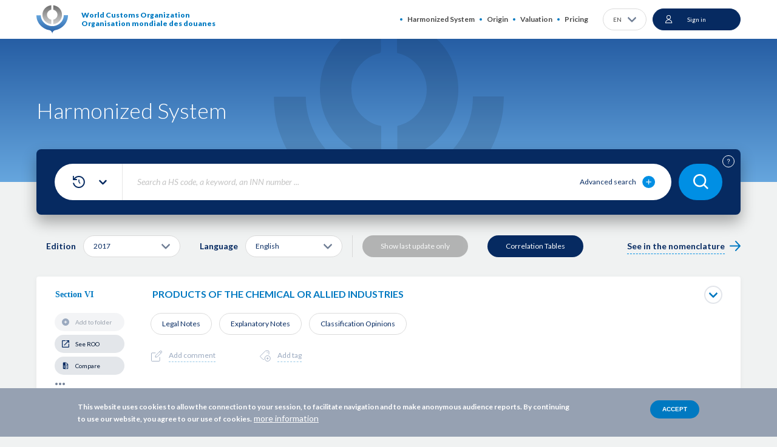

--- FILE ---
content_type: text/html; charset=UTF-8
request_url: https://www.wcotradetools.org/en/harmonized-system/2017/en/062844
body_size: 32596
content:
<!DOCTYPE html>
<html lang="en" dir="ltr">
  <head>
    <meta charset="utf-8" />
<script>(function(w,d,s,l,i){w[l]=w[l]||[];w[l].push({'gtm.start':
new Date().getTime(),event:'gtm.js'});var f=d.getElementsByTagName(s)[0],
j=d.createElement(s),dl=l!='dataLayer'?'&amp;l='+l:'';j.async=true;j.src=
'https://www.googletagmanager.com/gtm.js?id='+i+dl;f.parentNode.insertBefore(j,f);
})(window,document,'script','dataLayer','GTM-5JVCN5B');
</script>
<meta name="description" content="A powerful tool to support actors in international trade. WCO Trade Tools is the platform of the World Customs Organization created to facilitate your work as actor of the international trade to classify your products and support the exporting / importing of goods." />
<meta name="abstract" content="A powerful tool to support actors in international trade. WCO Trade Tools is the platform of the World Customs Organization created to facilitate your work as actor of the international trade to classify your products and support the exporting / importing" />
<meta name="keywords" content="WCO, World Customs Organization, harmonized system, HS, rules of origin, preferential rules of origin, valuation of goods, international standards in customs, customs rules" />
<meta name="robots" content="index, follow" />
<link rel="canonical" href="https://www.wcotradetools.org/en/harmonized-system/2017/en/062844" />
<meta name="Generator" content="Drupal 10 (https://www.drupal.org)" />
<meta name="MobileOptimized" content="width" />
<meta name="HandheldFriendly" content="true" />
<meta name="viewport" content="width=device-width, initial-scale=1.0" />
<style>div#sliding-popup, div#sliding-popup .eu-cookie-withdraw-banner, .eu-cookie-withdraw-tab {background: #96A1B2} div#sliding-popup.eu-cookie-withdraw-wrapper { background: transparent; } #sliding-popup h1, #sliding-popup h2, #sliding-popup h3, #sliding-popup p, #sliding-popup label, #sliding-popup div, .eu-cookie-compliance-more-button, .eu-cookie-compliance-secondary-button, .eu-cookie-withdraw-tab { color: #FFFFFF;} .eu-cookie-withdraw-tab { border-color: #FFFFFF;}</style>
<link rel="preconnect" href="https://fonts.gstatic.com/" crossorigin="" />
<link rel="preconnect" href="https://fonts.googleapis.com/" crossorigin="" />
<link rel="alternate" hreflang="x-default" href="https://www.wcotradetools.org/en/harmonized-system/2017/en/062844" />
<link rel="alternate" hreflang="en" href="https://www.wcotradetools.org/en/harmonized-system/2017/en/062844" />
<link rel="alternate" hreflang="fr" href="https://www.wcotradetools.org/fr/harmonized-system/2017/en/062844" />
<link rel="alternate" hreflang="es" href="https://www.wcotradetools.org/es/harmonized-system/2017/en/062844" />
<link rel="alternate" hreflang="ru" href="https://www.wcotradetools.org/ru/harmonized-system/2017/en/062844" />
<link rel="alternate" hreflang="it" href="https://www.wcotradetools.org/it/harmonized-system/2017/en/062844" />
<link rel="icon" href="/themes/custom/wco_tradetools/images/favicon.png" type="image/png" />
<script>
  dataLayer = [];
</script>

      <title>Harmonized System | WCO Trade Tools</title>
      <link rel="stylesheet" media="all" href="/sites/default/files/css/css_JOHSySxflDQ9eqWYF5XJN83BJnEBXkeyzO7n8BEXsvo.css?delta=0&amp;language=en&amp;theme=wco_tradetools&amp;include=eJx1TlsOAjEIvFCVIxHaYsNKl7XQ6N5e44dZE_2aZzLjuwd3yOSc7sUwBlUOM3Voapn05LGrrC3xxGJ2FX5B31RoLQy_TKx8oamRig2GOuZGeqaFHmm5TR47TkEqr7CKrfBhX_UqpNZSFe_iLlkZO7tTY8w04I9_HJhh70scDEfxBBLRX84" />
<link rel="stylesheet" media="all" href="/sites/default/files/css/css_5H8v5u8ZpqC6MCD7teSTyMTSxNHHGWLhPLAIxyrZ9K8.css?delta=1&amp;language=en&amp;theme=wco_tradetools&amp;include=eJx1TlsOAjEIvFCVIxHaYsNKl7XQ6N5e44dZE_2aZzLjuwd3yOSc7sUwBlUOM3Voapn05LGrrC3xxGJ2FX5B31RoLQy_TKx8oamRig2GOuZGeqaFHmm5TR47TkEqr7CKrfBhX_UqpNZSFe_iLlkZO7tTY8w04I9_HJhh70scDEfxBBLRX84" />
<link rel="stylesheet" media="all" href="/sites/default/files/css/css_DLOmG-gab5Oq_Y123WxnpFWIIa4b_c8VbRZx8LOvYmY.css?delta=2&amp;language=en&amp;theme=wco_tradetools&amp;include=eJx1TlsOAjEIvFCVIxHaYsNKl7XQ6N5e44dZE_2aZzLjuwd3yOSc7sUwBlUOM3Voapn05LGrrC3xxGJ2FX5B31RoLQy_TKx8oamRig2GOuZGeqaFHmm5TR47TkEqr7CKrfBhX_UqpNZSFe_iLlkZO7tTY8w04I9_HJhh70scDEfxBBLRX84" />

        <script type="application/json" data-drupal-selector="drupal-settings-json">{"path":{"baseUrl":"\/","pathPrefix":"en\/","currentPath":"harmonized-system\/2017\/en\/062844","currentPathIsAdmin":false,"isFront":false,"currentLanguage":"en"},"pluralDelimiter":"\u0003","suppressDeprecationErrors":true,"gtag":{"tagId":"G-TFM61WVB0V","consentMode":true,"otherIds":[],"events":[],"additionalConfigInfo":[]},"ajaxPageState":{"libraries":"[base64]","theme":"wco_tradetools","theme_token":null},"ajaxTrustedUrl":{"\/en\/harmonized-system\/search\/2017\/en":true,"\/en\/harmonized-system\/2017\/en\/062844?ajax_form=1":true},"eu_cookie_compliance":{"cookie_policy_version":"1.0.0","popup_enabled":true,"popup_agreed_enabled":false,"popup_hide_agreed":false,"popup_clicking_confirmation":false,"popup_scrolling_confirmation":false,"popup_html_info":"\u003Cdiv aria-labelledby=\u0022popup-text\u0022  class=\u0022eu-cookie-compliance-banner eu-cookie-compliance-banner-info eu-cookie-compliance-banner--default\u0022\u003E\n  \u003Cdiv class=\u0022popup-content info eu-cookie-compliance-content\u0022\u003E\n        \u003Cdiv id=\u0022popup-text\u0022 class=\u0022eu-cookie-compliance-message\u0022 role=\u0022document\u0022\u003E\n      \u003Cp\u003EThis website uses cookies to allow the connection to your session, to facilitate navigation and to make anonymous audience reports. By continuing to use our website, you agree to our use of cookies.\u003C\/p\u003E\n              \u003Cbutton type=\u0022button\u0022 class=\u0022find-more-button eu-cookie-compliance-more-button\u0022\u003Emore information\u003C\/button\u003E\n          \u003C\/div\u003E\n\n    \n    \u003Cdiv id=\u0022popup-buttons\u0022 class=\u0022eu-cookie-compliance-buttons\u0022\u003E\n            \u003Cbutton type=\u0022button\u0022 class=\u0022agree-button eu-cookie-compliance-default-button\u0022\u003EAccept\u003C\/button\u003E\n          \u003C\/div\u003E\n  \u003C\/div\u003E\n\u003C\/div\u003E","use_mobile_message":false,"mobile_popup_html_info":"\u003Cdiv aria-labelledby=\u0022popup-text\u0022  class=\u0022eu-cookie-compliance-banner eu-cookie-compliance-banner-info eu-cookie-compliance-banner--default\u0022\u003E\n  \u003Cdiv class=\u0022popup-content info eu-cookie-compliance-content\u0022\u003E\n        \u003Cdiv id=\u0022popup-text\u0022 class=\u0022eu-cookie-compliance-message\u0022 role=\u0022document\u0022\u003E\n      \n              \u003Cbutton type=\u0022button\u0022 class=\u0022find-more-button eu-cookie-compliance-more-button\u0022\u003Emore information\u003C\/button\u003E\n          \u003C\/div\u003E\n\n    \n    \u003Cdiv id=\u0022popup-buttons\u0022 class=\u0022eu-cookie-compliance-buttons\u0022\u003E\n            \u003Cbutton type=\u0022button\u0022 class=\u0022agree-button eu-cookie-compliance-default-button\u0022\u003EAccept\u003C\/button\u003E\n          \u003C\/div\u003E\n  \u003C\/div\u003E\n\u003C\/div\u003E","mobile_breakpoint":768,"popup_html_agreed":false,"popup_use_bare_css":false,"popup_height":"auto","popup_width":"100%","popup_delay":3,"popup_link":"\/en","popup_link_new_window":false,"popup_position":false,"fixed_top_position":false,"popup_language":"en","store_consent":false,"better_support_for_screen_readers":false,"cookie_name":"","reload_page":false,"domain":"","domain_all_sites":false,"popup_eu_only":false,"popup_eu_only_js":false,"cookie_lifetime":100,"cookie_session":0,"set_cookie_session_zero_on_disagree":0,"disagree_do_not_show_popup":false,"method":"default","automatic_cookies_removal":true,"allowed_cookies":"","withdraw_markup":"\u003Cbutton type=\u0022button\u0022 class=\u0022eu-cookie-withdraw-tab\u0022\u003E\u003C\/button\u003E\n\u003Cdiv aria-labelledby=\u0022popup-text\u0022 class=\u0022eu-cookie-withdraw-banner\u0022\u003E\n  \u003Cdiv class=\u0022popup-content info eu-cookie-compliance-content\u0022\u003E\n    \u003Cdiv id=\u0022popup-text\u0022 class=\u0022eu-cookie-compliance-message\u0022 role=\u0022document\u0022\u003E\n      \n    \u003C\/div\u003E\n    \u003Cdiv id=\u0022popup-buttons\u0022 class=\u0022eu-cookie-compliance-buttons\u0022\u003E\n      \u003Cbutton type=\u0022button\u0022 class=\u0022eu-cookie-withdraw-button \u0022\u003E\u003C\/button\u003E\n    \u003C\/div\u003E\n  \u003C\/div\u003E\n\u003C\/div\u003E","withdraw_enabled":false,"reload_options":0,"reload_routes_list":"","withdraw_button_on_info_popup":false,"cookie_categories":[],"cookie_categories_details":[],"enable_save_preferences_button":false,"cookie_value_disagreed":"0","cookie_value_agreed_show_thank_you":"1","cookie_value_agreed":"2","containing_element":"body","settings_tab_enabled":false,"olivero_primary_button_classes":"","olivero_secondary_button_classes":"","close_button_action":"close_banner","open_by_default":true,"modules_allow_popup":true,"hide_the_banner":false,"geoip_match":true},"wco-hs-comparison":{"url":"\/en\/harmonized-system\/compare\/cart?_format=json","interval":45,"langs":{"en":"English","fr":"French","es":"Spanish","ru":"Russian","it":"Italian"},"editions":{"_308996":"2022","_262":"2017","_261":"2012","_240843":"2007","_240841":"2002"}},"wco-hs-folders":{"url":"\/en\/user\/folders\/folder?_format=json"},"wco-hs-see-roo":{"countries":[{"label":"AfCFTA - African Continental Free Trade Area","value":"309019"},{"label":"Afghanistan","value":"172884"},{"label":"Albania","value":"172976"},{"label":"Algeria","value":"172871"},{"label":"Andorra","value":"173026"},{"label":"Angola","value":"172894"},{"label":"Antigua and Barbuda","value":"173025"},{"label":"Argentina","value":"172870"},{"label":"Armenia","value":"172974"},{"label":"ASEAN","value":"172831"},{"label":"Australia","value":"172890"},{"label":"Austria","value":"172932"},{"label":"Azerbaijan","value":"172930"},{"label":"Bahamas","value":"173010"},{"label":"Bahrain","value":"172995"},{"label":"Bangladesh","value":"172846"},{"label":"Barbados","value":"173014"},{"label":"Belarus","value":"172928"},{"label":"Belgium","value":"172913"},{"label":"Belize","value":"173013"},{"label":"Benin","value":"172923"},{"label":"Bermuda","value":"173028"},{"label":"Bhutan","value":"173068"},{"label":"Bolivia","value":"172925"},{"label":"Bosnia and Herzegovina","value":"172967"},{"label":"Botswana","value":"172984"},{"label":"Brazil","value":"172843"},{"label":"Brunei","value":"173009"},{"label":"Bulgaria","value":"172937"},{"label":"Burkina Faso","value":"172898"},{"label":"Burundi","value":"172924"},{"label":"CAFTA","value":"241237"},{"label":"Cambodia","value":"172907"},{"label":"Cameroon","value":"172895"},{"label":"Canada","value":"172875"},{"label":"Cape Verde","value":"173007"},{"label":"CARICOM","value":"172832"},{"label":"CARIFORUM","value":"241224"},{"label":"CEFTA","value":"241225"},{"label":"Central African Republic","value":"172958"},{"label":"Central America","value":"241228"},{"label":"Chad","value":"172911"},{"label":"Chile","value":"172902"},{"label":"China","value":"172839"},{"label":"Colombia","value":"172865"},{"label":"Comoros","value":"173000"},{"label":"Congo","value":"173055"},{"label":"Cook Islands","value":"173059"},{"label":"Costa Rica","value":"172957"},{"label":"C\u00f4te d\u0027Ivoire","value":"172891"},{"label":"Croatia","value":"172965"},{"label":"Cuba","value":"172914"},{"label":"Cura\u00e7ao","value":"241240"},{"label":"Cyprus","value":"172997"},{"label":"Czech Republic","value":"172920"},{"label":"Democratic Republic of the Congo","value":"172857"},{"label":"Denmark","value":"172950"},{"label":"Djibouti","value":"172996"},{"label":"Dominica","value":"173027"},{"label":"Dominican Republic","value":"172929"},{"label":"EAC","value":"241231"},{"label":"EAEU","value":"172835"},{"label":"Ecuador","value":"172904"},{"label":"EFTA","value":"172837"},{"label":"Egypt","value":"172853"},{"label":"El Salvador","value":"172943"},{"label":"Equatorial Guinea","value":"172990"},{"label":"Eritrea","value":"172944"},{"label":"Estonia","value":"172992"},{"label":"Eswatini","value":"172994"},{"label":"United States of America","value":"173058"},{"label":"Ethiopia","value":"172852"},{"label":"European Union","value":"172830"},{"label":"Faroe Islands","value":"173065"},{"label":"Fiji","value":"172998"},{"label":"Finland","value":"172951"},{"label":"France","value":"172859"},{"label":"Gabon","value":"172989"},{"label":"Gambia","value":"172986"},{"label":"GCC","value":"172836"},{"label":"Georgia","value":"172960"},{"label":"Germany","value":"172854"},{"label":"Ghana","value":"172887"},{"label":"Greece","value":"172917"},{"label":"Greenland","value":"241238"},{"label":"Grenada","value":"173021"},{"label":"Guatemala","value":"172905"},{"label":"Guinea","value":"172916"},{"label":"Guinea-Bissau","value":"172988"},{"label":"Guyana","value":"172999"},{"label":"Haiti","value":"172922"},{"label":"Honduras","value":"172931"},{"label":"Hong Kong","value":"173070"},{"label":"Hungary","value":"172926"},{"label":"Iceland","value":"173011"},{"label":"India","value":"172840"},{"label":"Indonesia","value":"172842"},{"label":"Iran","value":"172855"},{"label":"Iraq","value":"172876"},{"label":"Ireland","value":"172959"},{"label":"Israel","value":"172934"},{"label":"Italy","value":"172861"},{"label":"Jamaica","value":"172978"},{"label":"Japan","value":"172848"},{"label":"Jordan","value":"172942"},{"label":"Kazakhstan","value":"172900"},{"label":"Kenya","value":"172869"},{"label":"Kiribati","value":"173020"},{"label":"Kosovo","value":"172987"},{"label":"Kuwait","value":"172969"},{"label":"Kyrgyzstan","value":"172949"},{"label":"Laos","value":"172941"},{"label":"Latvia","value":"172985"},{"label":"Lebanon","value":"172956"},{"label":"Lesotho","value":"172980"},{"label":"Liberia","value":"172964"},{"label":"Libya","value":"172945"},{"label":"Liechtenstein","value":"173031"},{"label":"Lithuania","value":"172975"},{"label":"Luxembourg","value":"173005"},{"label":"Macau","value":"173071"},{"label":"Madagascar","value":"172893"},{"label":"Malawi","value":"172903"},{"label":"Malaysia","value":"172881"},{"label":"Maldives","value":"173012"},{"label":"Mali","value":"172906"},{"label":"Malta","value":"173008"},{"label":"Marshall Islands","value":"173029"},{"label":"Mauritania","value":"172971"},{"label":"Mauritius","value":"172993"},{"label":"MERCOSUR","value":"172834"},{"label":"Mexico","value":"172849"},{"label":"Micronesia","value":"173023"},{"label":"Moldova","value":"172970"},{"label":"Monaco","value":"173032"},{"label":"Mongolia","value":"172977"},{"label":"Montenegro","value":"173002"},{"label":"Montserrat","value":"173056"},{"label":"Morocco","value":"172877"},{"label":"Mozambique","value":"172888"},{"label":"Myanmar","value":"173038"},{"label":"NAFTA","value":"172833"},{"label":"Namibia","value":"172979"},{"label":"Nauru","value":"173061"},{"label":"Nepal","value":"172883"},{"label":"Netherlands","value":"172901"},{"label":"New Zealand","value":"172961"},{"label":"Nicaragua","value":"172948"},{"label":"Niger","value":"172899"},{"label":"Nigeria","value":"172845"},{"label":"Niue","value":"173062"},{"label":"North Korea","value":"172886"},{"label":"North Macedonia","value":"172982"},{"label":"Norway","value":"172955"},{"label":"OCTs","value":"241227"},{"label":"Oman","value":"172966"},{"label":"Pakistan","value":"172844"},{"label":"Palau","value":"173034"},{"label":"Palestine","value":"173050"},{"label":"Pan-Arab Free Trade Area (PAFTA)","value":"241233"},{"label":"Panama","value":"172972"},{"label":"Papua New Guinea","value":"172939"},{"label":"Paraguay","value":"172940"},{"label":"Peru","value":"172878"},{"label":"Philippines","value":"172850"},{"label":"Poland","value":"172872"},{"label":"Portugal","value":"172918"},{"label":"Puerto Rico","value":"172968"},{"label":"Qatar","value":"172981"},{"label":"Romania","value":"172897"},{"label":"Russian Federation","value":"173057"},{"label":"Rwanda","value":"172919"},{"label":"SACU","value":"241230"},{"label":"SADC","value":"241226"},{"label":"SAFTA","value":"241229"},{"label":"Saint Kitts and Nevis","value":"173030"},{"label":"Saint Lucia","value":"173018"},{"label":"Saint Vincent and the Grenadines","value":"173019"},{"label":"Samoa","value":"173016"},{"label":"San Marino","value":"173033"},{"label":"Sao Tome and Principe","value":"173017"},{"label":"Saudi Arabia","value":"172880"},{"label":"Senegal","value":"172908"},{"label":"Serbia","value":"172938"},{"label":"Seychelles","value":"173024"},{"label":"Sierra Leone","value":"172947"},{"label":"Singapore","value":"172953"},{"label":"Slovakia","value":"172952"},{"label":"Slovenia","value":"172983"},{"label":"Solomon Islands","value":"173004"},{"label":"Somalia","value":"172921"},{"label":"South Africa","value":"172863"},{"label":"South Korea","value":"172864"},{"label":"South Sudan","value":"172912"},{"label":"Spain","value":"172866"},{"label":"Sri Lanka","value":"172896"},{"label":"Sudan","value":"172873"},{"label":"Suriname","value":"173006"},{"label":"Sweden","value":"172927"},{"label":"Switzerland","value":"172935"},{"label":"Syria","value":"173049"},{"label":"Taiwan","value":"172889"},{"label":"Tajikistan","value":"172936"},{"label":"Tanzania","value":"172868"},{"label":"Thailand","value":"172858"},{"label":"Timor-Leste","value":"241239"},{"label":"Togo","value":"172946"},{"label":"Tonga","value":"173022"},{"label":"TPP","value":"241235"},{"label":"Trinidad and Tobago","value":"172991"},{"label":"Tunisia","value":"172915"},{"label":"T\u00fcrkiye","value":"172856"},{"label":"Turkmenistan","value":"172954"},{"label":"Tuvalu","value":"173035"},{"label":"Uganda","value":"172874"},{"label":"Ukraine","value":"172867"},{"label":"United Arab Emirates","value":"172933"},{"label":"United Kingdom","value":"172860"},{"label":"Uruguay","value":"172973"},{"label":"Uzbekistan","value":"172879"},{"label":"Vanuatu","value":"173015"},{"label":"Venezuela","value":"172882"},{"label":"Vietnam","value":"172851"},{"label":"Yemen","value":"172885"},{"label":"Zambia","value":"172909"},{"label":"Zimbabwe","value":"172910"}],"endpoint":"\/en\/origin"},"dmbNotificationEntities":[],"dmbNotifications":{"dmb-notifications-ajax-wrapper":{"notificationWrapper":".dmb-notifications-ajax-wrapper","contentType":"","contentPath":"\/en\/harmonized-system\/2017\/en\/062844","notificationType":""}},"wco-search-multieditions":[2022,2017],"ajax":{"edit-blocks-0-conjunction":{"callback":"::conditionAjax","wrapper":"conditions-wrapper","effect":"fade","speed":"slow","event":"wco-real-change","progress":{"type":"throbber","message":null},"url":"\/en\/harmonized-system\/2017\/en\/062844?ajax_form=1","httpMethod":"POST","dialogType":"ajax","submit":{"_triggering_element_name":"blocks[0][conjunction]"}}},"user":{"uid":0,"permissionsHash":"e9291e04481795e34eb5ba9c898c3c445f5d52dbefd12b4e5164ae0d64a7ab7c"}}</script>
<script src="/sites/default/files/js/js_0JfDpGlFGdTzWHu4hJHJMbvJFnD_r1XxbpnS7GqSm0I.js?scope=header&amp;delta=0&amp;language=en&amp;theme=wco_tradetools&amp;include=[base64]"></script>
<script src="/sites/default/files/js/js_MBTYoY0Wa0CRQwg7o-f2pVtmhkgK5R8RS--_f8t8BP4.js?scope=header&amp;delta=1&amp;language=en&amp;theme=wco_tradetools&amp;include=[base64]"></script>
<script src="/sites/default/files/js/js_kdpmMseLbFq2v6TSc_V6DxEGRjf9tFONVH5HEK-B548.js?scope=header&amp;delta=2&amp;language=en&amp;theme=wco_tradetools&amp;include=[base64]"></script>
<script src="/sites/default/files/js/js_iiYcecP-nGz4qxQSqJ4vJoVIsNRa3juuMondFFUz5qU.js?scope=header&amp;delta=3&amp;language=en&amp;theme=wco_tradetools&amp;include=[base64]"></script>

    </head>
  <body class="anonymous path-harmonized-system">
    <noscript><iframe src="https://www.googletagmanager.com/ns.html?id=GTM-5JVCN5B" height="0" width="0" style="display:none;visibility:hidden;"></iframe>
</noscript>
      <div class="dialog-off-canvas-main-canvas" data-off-canvas-main-canvas>
    <div class="wrapper">
  <div class="popup-notification">
    <div id="block-dmbnotificationsblock">
      <div><div class="dmb-notifications-ajax-wrapper"></div>
</div>

  </div>


  </div>
  <header class="header">
    <div hidden><svg xmlns="http://www.w3.org/2000/svg" xmlns:xlink="http://www.w3.org/1999/xlink" style="width: 0; height: 0; visibility: hidden; position: absolute;" aria-hidden="true"><symbol  viewBox='0 0 35 29' id='svg-bg-search'>
    <rect width="35" height="29" rx="14.5" fill="#008FE4"></rect><path d="M16.415 19.829a6.376 6.376 0 0 0 3.926-1.354l2.958 2.958a.802.802 0 0 0 1.134-1.134l-2.958-2.957a6.376 6.376 0 0 0 1.354-3.928A6.422 6.422 0 0 0 16.415 7 6.422 6.422 0 0 0 10 13.414a6.422 6.422 0 0 0 6.415 6.415zm0-11.225a4.816 4.816 0 0 1 4.81 4.81 4.816 4.816 0 0 1-4.81 4.811 4.816 4.816 0 0 1-4.811-4.81 4.816 4.816 0 0 1 4.81-4.811z" fill="#fff"></path>
  </symbol><symbol  viewBox='0 0 20 20' id='svg-icon-abc'>
    <path d="M15.625 19.375H2.5A1.875 1.875 0 0 1 .625 17.5m15-16.875h-12.5a2.5 2.5 0 0 0-2.5 2.5V17.5c0-1.035.84-1.875 1.875-1.875h13.125m-1.25 3.75v-3.75m5-11.25a2.5 2.5 0 0 0-2.5 2.5v1.25a2.5 2.5 0 0 0 2.5 2.5m-8.75 2.5v-6.25m0 0h1.25c.69 0 1.25.56 1.25 1.25v.625c0 .69-.56 1.25-1.25 1.25h-1.25m0 0h1.25c.69 0 1.25.56 1.25 1.25v.625c0 .69-.56 1.25-1.25 1.25h-1.25m-6.25-2.5v-5a1.25 1.25 0 1 1 2.5 0v5m-2.5-2.5h2.5" fill="none" stroke="#FFF"></path>
  </symbol><symbol  viewBox='0 0 22 22' id='svg-icon-add-comment'>
    <path d="M16.625 12.875v6.25a1.25 1.25 0 0 1-1.25 1.25h-12.5a1.25 1.25 0 0 1-1.25-1.25v-12.5a1.25 1.25 0 0 1 1.25-1.25h6.25m7.165-2.317l2.652 2.651M11.87 12.78l-3.094.443.442-3.095 7.955-7.955a1.875 1.875 0 0 1 2.652 2.652L11.87 12.78z" fill="none"></path>
  </symbol><symbol  viewBox='0 0 13 13' id='svg-icon-add-folder-white'>
    <path d="M6.5 0a6.5 6.5 0 1 0 0 13 6.5 6.5 0 0 0 0-13z" fill="#fff"></path><path d="M8.805 6.305h-2.11v-2.11A.196.196 0 0 0 6.5 4a.196.196 0 0 0-.195.195v2.11h-2.11A.196.196 0 0 0 4 6.5c0 .107.088.195.195.195h2.11v2.11c0 .107.088.195.195.195a.196.196 0 0 0 .195-.195v-2.11h2.11A.196.196 0 0 0 9 6.5a.196.196 0 0 0-.195-.195z" fill="#0079C1" stroke="#0079C1" stroke-width=".5"></path>
  </symbol><symbol  viewBox='0 0 13 13' id='svg-icon-add-folder'>
    <path d="M6.5 0a6.5 6.5 0 1 0 0 13 6.5 6.5 0 0 0 0-13z" fill="#062A61"></path><path d="M8.805 6.305h-2.11v-2.11A.196.196 0 0 0 6.5 4a.196.196 0 0 0-.195.195v2.11h-2.11A.196.196 0 0 0 4 6.5c0 .107.088.195.195.195h2.11v2.11c0 .107.088.195.195.195a.196.196 0 0 0 .195-.195v-2.11h2.11A.196.196 0 0 0 9 6.5a.196.196 0 0 0-.195-.195z" fill="#fff" stroke="#fff" stroke-width=".5"></path>
  </symbol><symbol  viewBox='0 0 20 22' id='svg-icon-add-tag'>
    <path d="M7.5 16.99a1.25 1.25 0 0 1-1.767 0L1.25 12.508a1.25 1.25 0 0 1 0-1.768L10 1.99a1.25 1.25 0 0 1 .884-.366h4.482a1.25 1.25 0 0 1 1.25 1.25v4.483c0 .33-.132.649-.366.883m-2.759-3.803a.312.312 0 1 0 0 .625.312.312 0 0 0 0-.625zm.625 15.937a5 5 0 1 0 0-10 5 5 0 0 0 0 10zm0-6.875v3.75m-1.875-1.875h3.75" fill="none"></path>
  </symbol><symbol  viewBox='0 0 22 20' id='svg-icon-advanced-plus'>
    <g fill="none"><ellipse id="Oval" fill="#008FE4" cx="10.629" cy="10" rx="10.457" ry="10"></ellipse><path d="M14.486 9.688h-3.53V6.312A.32.32 0 0 0 10.63 6a.32.32 0 0 0-.327.313v3.375h-3.53a.32.32 0 0 0-.326.312.32.32 0 0 0 .327.313h3.529v3.374a.32.32 0 0 0 .326.313.32.32 0 0 0 .327-.313v-3.374h3.53a.32.32 0 0 0 .326-.313.32.32 0 0 0-.326-.313z" stroke="#FFF" stroke-width=".5" fill="#FFF"></path></g>
  </symbol><symbol  viewBox='0 0 20 20' id='svg-icon-alert-sub'>
    <path d="M19.266 16.667l-7.79-14.875a1.666 1.666 0 0 0-2.952 0L.734 16.667a1.666 1.666 0 0 0 1.477 2.44h15.578a1.668 1.668 0 0 0 1.477-2.44zm-10.1-9.648a.833.833 0 0 1 1.667 0v5a.833.833 0 0 1-1.666 0v-5zm.876 9.592h-.024a1.273 1.273 0 0 1-1.268-1.225 1.23 1.23 0 0 1 1.207-1.275h.023a1.273 1.273 0 0 1 1.27 1.222 1.23 1.23 0 0 1-1.208 1.278z" fill="#fff"></path>
  </symbol><symbol  viewBox='0 0 13 9' id='svg-icon-arrow-bottom'>
    <path d="M11.473 2L6.708 6.9a.326.326 0 0 1-.47 0h-.001L1.472 2" stroke="#062A61" stroke-width="2.5" stroke-linecap="round" stroke-linejoin="round"></path>
  </symbol><symbol  viewBox='0 0 25 24' id='svg-icon-arrow-in-circle'>
    <circle cx="12.963" cy="12" r="11" fill="#fff" stroke="#E2E5EA" stroke-width="2"></circle><path d="M11.629 8l3.92 3.812a.261.261 0 0 1 0 .376L11.629 16" stroke="#062A61" stroke-width="2" stroke-linecap="round" stroke-linejoin="round"></path>
  </symbol><symbol  viewBox='0 0 46 53' id='svg-icon-audit'>
    <title>Fill 2</title><path id="SvgjsPath1056" d="M732.46 5671.53c.46-.51.97-.93 1.54-1.25.58-.33 1.23-.53 1.86-.58.7-.06 1.34.06 1.87.34.58.3.99.93 1.13 1.42.1.37.44.61.8.61.08 0 .16-.01.24-.03.44-.14.7-.6.57-1.05-.23-.81-.87-1.88-1.96-2.45-.81-.42-1.77-.6-2.78-.52-.87.07-1.75.34-2.54.79-.73.41-1.4.94-1.98 1.6a.84.84 0 0 0 .07 1.19c.34.31.87.28 1.18-.07z" transform="translate(-707 -5628)"></path><path id="SvgjsPath1057" d="M727.84 5674.7c.91.59 1.92 1.04 3.01 1.34.98.28 1.99.42 3 .42.09 0 .17 0 .26-.01.23 0 .5-.01.83-.04l.82-.09c.56-.07 1.1-.17 1.63-.3.92-.22 2.22-.59 3.1-1.1.47 0 .84-.37.84-.84a.84.84 0 0 0-.84-.85c-.27 0-.54.07-.77.21-.59.33-1.55.66-2.72.94-.47.11-.96.2-1.45.26-.25.03-.5.06-.75.08-.29.02-.52.04-.72.04-.94.02-1.87-.09-2.77-.35-.93-.26-1.78-.64-2.56-1.14-.28-.17-.6-.27-.93-.27-.46 0-.82.38-.82.85-.01.47.38.85.84.85z" transform="translate(-707 -5628)"></path><path id="SvgjsPath1058" d="M743.88 5639.72c-1.96-1.71-4.33-2.8-6.43-3.77-1.6-.73-3.11-1.43-4.27-2.31-1.78-1.34-3.72-3.76-4.06-4.26-.06-.1-.13-.2-.2-.31-.36-.58-.87-1.37-1.65-.95-.53.28-.45.84-.42 1.05.07.53.28 2.13-1.33 4.24-1.4 1.82-4.01 2.9-5.41 3.48-.34.14-.62.26-.8.35-.01 0-.02.01-.04.02-7.57 3.95-12.27 11.74-12.27 20.32 0 12.62 10.18 22.89 22.71 22.89 12.52 0 22.7-10.26 22.7-22.88 0-6.99-3.11-13.5-8.53-17.87zm6.63 20.97c-.09-1.06-.37-2.08-.89-2.98-.6-1.01-1.36-1.61-2.23-1.79-1.53-.31-2.96.75-3.91 1.45l-.12.09c-.15.11-.34.26-.55.41-1.36 1.03-4.18 3.16-5.63 3.16-.47 0-1.64-.79-2.67-1.49-2.41-1.63-5.72-3.88-9.7-3.88-6.18 0-8.42 4.66-8.42 7.72-.01.11-.18 2.76 1.65 4.76 1.25 1.36 3.1 2.07 5.47 2.1h.12c4.04 0 6.99-2.03 9.36-3.66 1.69-1.16 3.15-2.17 4.54-2.17 1.01 0 3.12 2.16 4.13 3.2.36.36.68.68.92.91.88.81 1.85 1.53 3.07 1.4.58-.07 1.15-.33 1.69-.81-3.75 5.81-10.26 9.67-17.64 9.67-11.59 0-21.03-9.51-21.03-21.2 0-7.94 4.35-15.14 11.34-18.81.02-.01.03-.01.04-.02.15-.07.39-.17.69-.3 1.55-.64 4.42-1.82 6.1-4.01.8-1.05 1.33-2.13 1.57-3.22.85 1.04 2.31 2.68 3.76 3.77 1.3.98 2.89 1.72 4.58 2.49 2.09.97 4.25 1.96 5.99 3.48.01.01.03.02.03.03.01.01.03.02.04.03 5.03 4.05 7.92 10.09 7.92 16.57 0 1.06-.07 2.1-.22 3.1z" transform="translate(-707 -5628)"></path><path id="SvgjsPath1059" d="M747.04 5667.47c-.6.87-1.16 1.36-1.65 1.41-.54.06-1.16-.43-1.74-.96-.23-.22-.52-.52-.85-.86-1.91-1.95-3.75-3.69-5.33-3.69-1.91 0-3.65 1.19-5.49 2.46-2.32 1.59-4.93 3.38-8.51 3.36-1.89-.02-3.32-.54-4.25-1.54-1.33-1.45-1.22-3.49-1.22-3.57 0-2.1 1.42-6.08 6.75-6.08 3.47 0 6.53 2.07 8.76 3.59 1.53 1.04 2.63 1.78 3.61 1.78 1.86 0 4.4-1.81 6.64-3.5.2-.15.38-.29.54-.4l.12-.09c.75-.56 1.78-1.33 2.58-1.16.4.08.78.41 1.12 1 1.37 2.33.47 6-1.08 8.25z" fill="#fedd23" transform="translate(-707 -5628)"></path>
  </symbol><symbol  viewBox='0 0 16 16' id='svg-icon-change-sub'>
    <path d="M8.38 6.095c.42 0 .763-.343.763-.762V3.81h1.524a.764.764 0 0 0 .762-.762.764.764 0 0 0-.762-.762H9.143V.762A.764.764 0 0 0 8.38 0a.764.764 0 0 0-.762.762v1.524H6.095a.764.764 0 0 0-.762.762c0 .419.343.762.762.762H7.62v1.523c0 .42.343.762.762.762zm-3.809 6.857c-.838 0-1.516.686-1.516 1.524S3.733 16 4.571 16c.839 0 1.524-.686 1.524-1.524s-.685-1.524-1.524-1.524zm7.62 0c-.839 0-1.517.686-1.517 1.524S11.352 16 12.191 16c.838 0 1.523-.686 1.523-1.524s-.685-1.524-1.524-1.524zM5.41 9.142h5.676c.571 0 1.074-.312 1.333-.784l2.575-4.67a.764.764 0 0 0-.297-1.037.76.76 0 0 0-1.028.298l-2.583 4.67H5.737l-3.04-6.423a.757.757 0 0 0-.686-.434H.761A.764.764 0 0 0 0 1.524c0 .419.343.762.762.762h.762l2.743 5.783-1.029 1.859c-.556 1.02.175 2.262 1.333 2.262h8.381a.764.764 0 0 0 .762-.761.764.764 0 0 0-.762-.762h-8.38l.838-1.524z" fill="#062A61"></path>
  </symbol><symbol  viewBox='0 0 12 10' id='svg-icon-checked-2'>
    <path d="M11.21.8a.993.993 0 00-1.42 0L4.155 6.553 2.211 4.566a.992.992 0 00-1.422 0 1.018 1.018 0 000 1.421L3.445 8.7c.392.4 1.03.4 1.422 0l6.344-6.479a1.018 1.018 0 000-1.421z"></path>
  </symbol><symbol  viewBox='0 0 12 10' id='svg-icon-checked'>
    <path d="M11.21.8a.993.993 0 0 0-1.42 0L4.155 6.553 2.211 4.566a.992.992 0 0 0-1.422 0 1.018 1.018 0 0 0 0 1.421L3.445 8.7c.392.4 1.03.4 1.422 0l6.344-6.479a1.018 1.018 0 0 0 0-1.421z" fill="#008EC4" stroke="#008EC4"></path>
  </symbol><symbol  viewBox='0 0 16 16' id='svg-icon-clear-cross'>
    <path d="M9.194 8.048l6.153-6.153A.79.79 0 0 0 14.231.778L8.078 6.931 1.925.778A.79.79 0 0 0 .81 1.895l6.153 6.153L.809 14.2a.79.79 0 0 0 1.116 1.116l6.153-6.153 6.153 6.153a.79.79 0 0 0 1.116-1.116L9.194 8.048z" fill="#0079C1"></path>
  </symbol><symbol  viewBox='0 0 18 17' id='svg-icon-comments'>
    <path d="M14.922 1H3.078A2.088 2.088 0 0 0 1 3.085v6.944c0 1.146.935 2.085 2.078 2.085h4.675v3.065c0 .334.187.626.478.75a.87.87 0 0 0 .894-.124l4.405-3.691h1.392A2.088 2.088 0 0 0 17 10.029V3.085A2.088 2.088 0 0 0 14.922 1zm1.247 9.029c0 .688-.561 1.25-1.247 1.25h-1.558a.437.437 0 0 0-.27.105l-4.51 3.795v-3.482a.417.417 0 0 0-.415-.417H3.078a1.253 1.253 0 0 1-1.247-1.251V3.085c0-.688.561-1.25 1.247-1.25h11.844c.686 0 1.247.562 1.247 1.25v6.944z" fill="#fff" stroke="#fff" stroke-width=".5"></path>
  </symbol><symbol  viewBox='0 0 11 14' id='svg-icon-compare-white'>
    <path d="M4.25 10.625h-2.5v-1.25h2.5v1.25zm0-2.5h-2.5v-1.25h2.5v1.25zM4.25 0v.625h-2.5C1.056.625.5 1.181.5 1.875v10a1.25 1.25 0 0 0 1.25 1.25h2.5v.625H5.5V0H4.25zm6.25 4.375v7.5c0 .694-.556 1.25-1.25 1.25h-2.5v-1.25h2.5V6.25h-2.5V5h2.813L6.75 2.187V.625l3.75 3.75zM8 8.125H6.75v-1.25H8v1.25zm0 2.5H6.75v-1.25H8v1.25z" fill="#FFF"></path>
  </symbol><symbol  viewBox='0 0 11 14' id='svg-icon-compare'>
    <path d="M4.25 10.625h-2.5v-1.25h2.5v1.25zm0-2.5h-2.5v-1.25h2.5v1.25zM4.25 0v.625h-2.5C1.056.625.5 1.181.5 1.875v10a1.25 1.25 0 0 0 1.25 1.25h2.5v.625H5.5V0H4.25zm6.25 4.375v7.5c0 .694-.556 1.25-1.25 1.25h-2.5v-1.25h2.5V6.25h-2.5V5h2.813L6.75 2.187V.625l3.75 3.75zM8 8.125H6.75v-1.25H8v1.25zm0 2.5H6.75v-1.25H8v1.25z" fill="#062A61"></path>
  </symbol><symbol  viewBox='0 0 50 50' id='svg-icon-confirm'>
    <circle cx="25" cy="25" r="25" fill="#fff"></circle><path d="M22.3 30.917l.002.002a1.3 1.3 0 0 0 .825.287c.29 0 .59-.094.822-.29l11.502-9.72a.96.96 0 0 0 0-1.503 1.315 1.315 0 0 0-1.65 0l-10.679 9.022-4.926-4.162a1.315 1.315 0 0 0-1.65 0 .96.96 0 0 0 0 1.503l5.754 4.86z" fill="#062A61" stroke="#062A61" stroke-width=".5"></path>
  </symbol><symbol  viewBox='0 0 10 12' id='svg-icon-delete'>
    <path d="M.753 4.028v6.55c0 .388.14.75.39 1.013.246.26.588.409.946.409h5.013c.357 0 .7-.149.946-.41.246-.26.39-.624.39-1.012v-6.55a1.016 1.016 0 0 0-.26-1.997H6.82V1.7A1.043 1.043 0 0 0 5.77.649H3.42a1.043 1.043 0 0 0-1.05 1.05v.332H1.013c-.509 0-.938.378-1.004.886-.067.505.254.98.744 1.11zm6.349 7.44H2.089c-.453 0-.806-.39-.806-.89V4.052h6.624v6.526c0 .5-.352.89-.805.89zM2.899 1.7a.51.51 0 0 1 .52-.518h2.353c.137-.003.27.05.368.148a.522.522 0 0 1 .15.37v.332H2.9V1.7zm1.698 3.062c.146 0 .265.12.265.266v5.025c0 .146-.12.265-.265.265a.266.266 0 0 1-.265-.265V5.027c0-.146.12-.266.265-.266zm-1.564 0c.145 0 .264.12.264.266v5.025a.265.265 0 0 1-.264.265.266.266 0 0 1-.265-.265V5.027c0-.146.119-.266.265-.266zm3.125 0c.145 0 .265.12.265.266v5.025c0 .146-.12.265-.265.265a.266.266 0 0 1-.265-.265V5.027c0-.146.119-.266.265-.266zm2.02-2.198a.48.48 0 0 1 0 .957H1.012a.48.48 0 0 1 0-.957h7.164z"></path>
  </symbol><symbol  viewBox='0 0 12 9' id='svg-icon-download-pdf'>
    <path d="M11 6v.667c0 .736-.597 1.332-1.333 1.333H2.333A1.334 1.334 0 0 1 1 6.667V6m3-2l2 2 2-2M6 0v6" stroke="#062A61" fill="none" stroke-linecap="round" stroke-linejoin="round"></path>
  </symbol><symbol  viewBox='0 0 17 17' id='svg-icon-edit'>
    <path d="M12.62 1.18a.647.647 0 0 0-.446-.18.647.647 0 0 0-.446.18l-8.95 8.96-.025.026-.01.01c-.01.02-.03.035-.045.055 0 .005-.005.005-.005.01-.01.02-.02.03-.03.05-.006.005-.006.015-.01.02a.26.26 0 0 1-.02.05c0 .005-.006.005-.006.01l-1.594 4.811a.612.612 0 0 0 .15.637.635.635 0 0 0 .642.15l4.794-1.6c.005 0 .005 0 .01-.005a.186.186 0 0 0 .055-.025c.005 0 .01-.005.015-.005a.62.62 0 0 0 .06-.035c.02-.01.035-.03.055-.045.005-.005.01-.005.01-.01.005-.005.02-.01.025-.025l8.966-8.965A.631.631 0 0 0 16 4.813a.61.61 0 0 0-.185-.442l-3.194-3.19zM3.49 11.74l1.77 1.772-2.653.883.883-2.654zm2.928 1.16l-2.316-2.318 8.072-8.077 2.312 2.313L6.418 12.9z" fill="#062A61" stroke="#062A61" stroke-width=".35"></path>
  </symbol><symbol  viewBox='0 0 16 16' id='svg-icon-fb'>
    <g id="Symbols" fill-rule="evenodd"><g id="Icons/ic-18-fb" transform="translate(-1 -1)"><path d="M12.16 15.5h3.066a.273.273 0 0 0 .273-.272V2.772a.272.272 0 0 0-.272-.271H2.772a.271.271 0 0 0-.271.271v12.456c0 .149.122.271.271.271h6.204v-4.42H7.652a.5.5 0 0 1-.5-.5V8.466a.5.5 0 0 1 .5-.501h1.324v-1.06c0-2 1.263-3.292 3.218-3.292.792 0 1.486.059 1.698.087a.5.5 0 0 1 .434.496v1.89a.5.5 0 0 1-.5.5h-1.12c-.525 0-.546.11-.546.532v.849h1.59a.5.5 0 0 1 .497.564l-.272 2.117a.5.5 0 0 1-.497.437H12.16v4.413zm3.066 1h-3.567a.5.5 0 0 1-.5-.5v-5.415a.5.5 0 0 1 .5-.5h1.38l.143-1.116h-1.523a.5.5 0 0 1-.5-.5v-1.35c0-1.017.52-1.532 1.546-1.532h.62v-.933c-.295-.02-.698-.04-1.131-.04-1.408 0-2.217.836-2.217 2.292v1.56a.5.5 0 0 1-.5.501H8.151v1.111h1.324a.5.5 0 0 1 .5.5V16a.5.5 0 0 1-.5.5H2.772c-.701 0-1.272-.57-1.272-1.272V2.772c0-.701.57-1.272 1.272-1.272h12.455c.702 0 1.273.57 1.273 1.272v12.456c0 .701-.572 1.272-1.274 1.272z" id="Fill-1"></path></g></g>
  </symbol><symbol  viewBox='0 0 22 18' id='svg-icon-folder'>
    <path d="M20.75 5.25a1.5 1.5 0 0 0-1.5-1.5H9.5l-1.8-2.4a1.5 1.5 0 0 0-1.2-.6H2.75a1.5 1.5 0 0 0-1.5 1.5v13.5a1.5 1.5 0 0 0 1.5 1.5h16.5a1.5 1.5 0 0 0 1.5-1.5V5.25z" stroke="#0670B9" stroke-width="1.5" stroke-linecap="round" fill="#fff" stroke-linejoin="round"></path>
  </symbol><symbol  viewBox='0 0 18 15' id='svg-icon-folders'>
    <g transform="translate(0 1)" fill="none" fill-rule="evenodd"><path d="M15.955 12.462H1.763l-.042-.002c-.046-.002-.022-.021.026.004-.026-.014-.074-.016-.105-.025l-.038-.014c-.044-.01.038.01.034.014a.66.66 0 0 1-.08-.043.184.184 0 0 1-.033-.02c-.064-.041.023.01.02.013-.003.004-.07-.066-.074-.07-.048-.044.04.066-.01-.011a.723.723 0 0 1-.04-.065c-.049-.08.012.05-.008-.012a1.812 1.812 0 0 1-.029-.098c-.018-.067.004.075-.002-.015l-.002-.04V1.947c0-.2-.002-.4 0-.6v-.001c0-.025.008-.056.004-.08.012.06-.012.064-.002.026l.012-.05a.339.339 0 0 1 .017-.048c.01-.033.02-.014 0-.002l-.01.023.018-.035a.287.287 0 0 1 .02-.032.137.137 0 0 1 .022-.03c.002-.005.004-.009.008-.01.02-.027.02-.027 0-.002-.014.003-.026.026.002 0 .016-.014.03-.03.046-.045.063-.061-.044.023.01-.011l.067-.04A.497.497 0 0 1 1.64.985c.004.006-.08.023-.034.014.034-.006.069-.021.103-.029.09-.02-.059-.002.014-.004l.056-.002h.008c.144-.002.285 0 .428 0h4.224L6.155.852l1.609 1.36.84.711c.115.096.214.189.385.196.042.002.085 0 .125 0h6.841l.056.002c.081.002-.026 0-.026-.004 0-.002.069.014.079.018.02.005.042.015.062.019.05.01-.082-.046-.012-.004l.09.052c.071.042-.037-.046-.01-.006.013.015.035.029.05.042a.47.47 0 0 1 .033.037l-.022-.029.022.03c.01.014.019.03.027.043l.012.023c.014.03.016.03.002 0l-.01-.023c.004.012.01.023.014.037.006.02.014.04.018.061.004.014.004.039.012.05-.028-.052-.004-.065-.004-.025l.002.054c.002.107 0 .213 0 .32v8.26c.002-.12-.002.173-.002.054 0 .077.022-.077 0 .002-.01.033-.02.066-.028.098-.024.077.036-.048.004-.01-.012.016-.02.039-.033.056l-.028.043c-.042.061.012-.022.014-.02.005.006-.08.075-.082.081-.028.038.08-.048.01-.006a.318.318 0 0 1-.044.027l-.047.025c-.072.042.063-.013.012-.004-.038.008-.076.023-.115.033-.078.02.029-.006.027-.002-.002.012-.077.01-.083.01-.212.004-.413.175-.403.384a.4.4 0 0 0 .403.384c.663-.011 1.197-.52 1.203-1.155.002-.094 0-.186 0-.28V3.544c0-.423-.211-.82-.6-1.036-.238-.13-.494-.155-.758-.155H8.985l.284.113c-.425-.36-.848-.719-1.274-1.078-.423-.36-.84-.726-1.273-1.078C6.6.212 6.486.197 6.345.197H1.778a1.25 1.25 0 0 0-.984.49c-.258.336-.222.736-.222 1.126v10.216c0 .346.133.696.421.92.246.19.53.28.843.28h14.113c.211 0 .413-.177.403-.385a.392.392 0 0 0-.397-.382z" id="Path" fill="#FFF" fill-rule="nonzero"></path><path d="M15.955 12.462H1.763l-.042-.002c-.046-.002-.022-.021.026.004-.026-.014-.074-.016-.105-.025l-.038-.014c-.044-.01.038.01.034.014a.66.66 0 0 1-.08-.043.184.184 0 0 1-.033-.02c-.064-.041.023.01.02.013-.003.004-.07-.066-.074-.07-.048-.044.04.066-.01-.011a.723.723 0 0 1-.04-.065c-.049-.08.012.05-.008-.012a1.812 1.812 0 0 1-.029-.098c-.018-.067.004.075-.002-.015l-.002-.04V1.947c0-.2-.002-.4 0-.6v-.001c0-.025.008-.056.004-.08.012.06-.012.064-.002.026l.012-.05a.339.339 0 0 1 .017-.048c.01-.033.02-.014 0-.002l-.01.023.018-.035a.287.287 0 0 1 .02-.032.137.137 0 0 1 .022-.03c.002-.005.004-.009.008-.01.02-.027.02-.027 0-.002-.014.003-.026.026.002 0 .016-.014.03-.03.046-.045.063-.061-.044.023.01-.011l.067-.04A.497.497 0 0 1 1.64.985c.004.006-.08.023-.034.014.034-.006.069-.021.103-.029.09-.02-.059-.002.014-.004l.056-.002h.008c.144-.002.285 0 .428 0h4.224L6.155.852l1.609 1.36.84.711c.115.096.214.189.385.196.042.002.085 0 .125 0h6.841l.056.002c.081.002-.026 0-.026-.004 0-.002.069.014.079.018.02.005.042.015.062.019.05.01-.082-.046-.012-.004l.09.052c.071.042-.037-.046-.01-.006.013.015.035.029.05.042a.47.47 0 0 1 .033.037l-.022-.029.022.03c.01.014.019.03.027.043l.012.023c.014.03.016.03.002 0l-.01-.023c.004.012.01.023.014.037.006.02.014.04.018.061.004.014.004.039.012.05-.028-.052-.004-.065-.004-.025l.002.054c.002.107 0 .213 0 .32v8.26c.002-.12-.002.173-.002.054 0 .077.022-.077 0 .002-.01.033-.02.066-.028.098-.024.077.036-.048.004-.01-.012.016-.02.039-.033.056l-.028.043c-.042.061.012-.022.014-.02.005.006-.08.075-.082.081-.028.038.08-.048.01-.006a.318.318 0 0 1-.044.027l-.047.025c-.072.042.063-.013.012-.004-.038.008-.076.023-.115.033-.078.02.029-.006.027-.002-.002.012-.077.01-.083.01zm0 0c-.212.004-.413.175-.403.384a.4.4 0 0 0 .403.384c.663-.011 1.197-.52 1.203-1.155.002-.094 0-.186 0-.28V3.544c0-.423-.211-.82-.6-1.036-.238-.13-.494-.155-.758-.155H8.985l.284.113c-.425-.36-.848-.719-1.274-1.078-.423-.36-.84-.726-1.273-1.078C6.6.212 6.486.197 6.345.197H1.778a1.25 1.25 0 0 0-.984.49c-.258.336-.222.736-.222 1.126v10.216c0 .346.133.696.421.92.246.19.53.28.843.28h14.113c.211 0 .413-.177.403-.385a.392.392 0 0 0-.397-.382z" id="Shape" stroke="#FFF" stroke-width=".5"></path><path d="M.978 5.706h15.131c.205 0 .41.004.616 0h.027c.211 0 .413-.176.403-.384a.402.402 0 0 0-.403-.384H1.62c-.206 0-.412-.004-.617 0H.978c-.212 0-.413.177-.403.384a.4.4 0 0 0 .403.384z" id="Path" stroke="#FFF" stroke-width=".5" fill="#FFF" fill-rule="nonzero"></path></g>
  </symbol><symbol  viewBox='0 0 21 21' id='svg-icon-help'>
    <title>icon-help</title><g transform="translate(1 1)" fill="none" fill-rule="evenodd"><path d="M11.74 7.65c0 .7-.36 1.313-1.08 1.84-.3.22-.493.423-.58.61-.087.18-.13.433-.13.76v.25h-.82v-.28c0-.5.077-.88.23-1.14.16-.26.457-.557.89-.89.407-.313.61-.7.61-1.16 0-.293-.1-.547-.3-.76-.227-.24-.533-.36-.92-.36-.42 0-.75.137-.99.41-.233.273-.35.613-.35 1.02h-.9c0-.607.197-1.123.59-1.55.4-.433.95-.65 1.65-.65.587 0 1.083.173 1.49.52.407.347.61.807.61 1.38zM10.06 13H9v-1.1h1.06V13z" id="Shape" fill="#FFF" fill-rule="nonzero"></path><circle id="Oval" stroke="#FFF" cx="9.5" cy="9.5" r="9.5"></circle></g>
  </symbol><symbol  viewBox='0 0 14 13' id='svg-icon-history-origin'>
    <path d="M7.414 1a5.53 5.53 0 0 0-5.268 3.821l-.515-.925a.338.338 0 0 0-.632.202c0 .05.017.084.05.134l.914 1.65a.34.34 0 0 0 .449.135l1.629-.842c.166-.084.232-.27.166-.455-.083-.168-.266-.235-.449-.168 0 0-.016 0-.016.017l-.964.505a4.894 4.894 0 0 1 4.653-3.4 4.879 4.879 0 0 1 4.886 4.881 4.879 4.879 0 0 1-4.886 4.882 4.872 4.872 0 0 1-4.753-3.754.313.313 0 0 0-.366-.286.315.315 0 0 0-.282.37c0 .017 0 .05.016.068a5.549 5.549 0 0 0 5.401 4.276 5.56 5.56 0 0 0 5.551-5.556C12.998 3.491 10.472 1 7.414 1zm.033 2.508a.343.343 0 0 0-.299.337v2.694c0 .1.05.202.133.269l1.662 1.347c.15.117.35.1.465-.05.117-.152.1-.354-.05-.472L7.83 6.387V3.862a.336.336 0 0 0-.333-.337c-.016-.017-.033-.017-.05-.017z" fill="#062A61" stroke="#062A61" stroke-width=".35"></path>
  </symbol><symbol  viewBox='0 0 12 12' id='svg-icon-history'>
    <path d="M5 9V2.274c0-.308-.104-.606-.293-.838a1.167 1.167 0 0 0-.735-.424c-.287-.041-.58.03-.815.199a1.27 1.27 0 0 0-.49.724L1 8.421M3 11a2 2 0 1 0 0-4 2 2 0 0 0 0 4zm4-2V2.274c0-.308.104-.606.293-.838.189-.232.45-.383.735-.424.285-.042.575.029.815.199s.414.427.49.724L11 8.419M9 7a2 2 0 1 1 0 4 2 2 0 0 1 0-4zM7 5v1H5V5h2z" stroke="#062A61" fill="none" stroke-linecap="round" stroke-linejoin="round"></path>
  </symbol><symbol  viewBox='0 0 18 18' id='svg-icon-in'>
    <path clip-rule="evenodd" d="M18 18h-3.848v-5.695c0-1.357-.025-3.104-2-3.104-2.003 0-2.308 1.48-2.308 3.008V18H6V6.29h3.689v1.601h.053C10.255 6.971 11.511 6 13.382 6 17.28 6 18 8.424 18 11.578V18zM1.801 3.6A1.8 1.8 0 1 1 1.798.001 1.8 1.8 0 0 1 1.8 3.6zM0 6h3.6v12H0V6z"></path>
  </symbol><symbol  viewBox='0 0 14 14' id='svg-icon-instagram'>
    <g id="Symbols" fill-rule="evenodd"><g id="Icons/ic-18-instagram" transform="translate(-2 -2)" fill-rule="nonzero"><path d="M9 2c-1.902 0-2.14.009-2.886.042-.745.035-1.253.152-1.699.326-.46.178-.851.418-1.24.807-.39.389-.63.78-.807 1.24-.174.446-.292.954-.326 1.7C2.007 6.86 2 7.097 2 9c0 1.902.009 2.14.042 2.886.035.745.152 1.253.326 1.699.178.46.418.851.807 1.24.389.389.78.63 1.24.808.447.172.954.29 1.7.325.746.035.983.042 2.885.042 1.902 0 2.14-.009 2.886-.042.745-.035 1.253-.153 1.699-.325a3.44 3.44 0 0 0 1.24-.808c.389-.389.63-.779.808-1.24.172-.446.29-.954.325-1.7.035-.746.042-.983.042-2.885 0-1.902-.009-2.14-.042-2.886-.035-.745-.153-1.253-.325-1.699a3.436 3.436 0 0 0-.808-1.24 3.41 3.41 0 0 0-1.24-.807c-.446-.174-.954-.292-1.7-.326C11.14 2.007 10.903 2 9 2zm0 1.26c1.868 0 2.091.01 2.83.041.682.032 1.052.146 1.298.242.328.127.56.279.806.523.245.245.397.478.523.806.096.246.21.616.241 1.299.033.738.04.96.04 2.829 0 1.869-.008 2.091-.042 2.83-.036.682-.15 1.052-.246 1.298-.13.328-.28.56-.524.806a2.178 2.178 0 0 1-.805.523c-.245.096-.622.21-1.304.241-.743.033-.962.04-2.835.04s-2.091-.008-2.834-.042c-.683-.036-1.06-.15-1.304-.246-.332-.13-.56-.28-.805-.524a2.125 2.125 0 0 1-.525-.805c-.096-.245-.21-.622-.245-1.304-.026-.735-.035-.962-.035-2.826s.01-2.092.035-2.835c.036-.683.15-1.058.245-1.303.123-.333.28-.56.525-.806a2.07 2.07 0 0 1 .805-.524c.245-.097.613-.21 1.295-.246.744-.026.963-.035 2.835-.035L9 3.26zm0 2.146a3.594 3.594 0 1 0 0 7.188 3.594 3.594 0 0 0 0-7.188zm0 5.927a2.333 2.333 0 1 1-.001-4.665A2.333 2.333 0 0 1 9 11.333zm4.577-6.07a.84.84 0 1 1-1.681 0 .84.84 0 0 1 1.68 0z" id="Shape"></path></g></g>
  </symbol><symbol  viewBox='0 0 10 10' id='svg-icon-log-out'>
    <g clip-path="url(#clip0)" fill="#fff"><path d="M2.425 2.184a.518.518 0 0 0 .054-.74.543.543 0 0 0-.755-.053 4.84 4.84 0 0 0-.5 6.918c1.81 2.045 4.968 2.265 7.053.49a4.84 4.84 0 0 0 .5-6.918 4.845 4.845 0 0 0-.53-.516.543.543 0 0 0-.754.059.517.517 0 0 0 .06.74A3.82 3.82 0 0 1 8.93 5.096C8.93 7.22 7.166 8.95 5 8.95c-2.167 0-3.931-1.728-3.931-3.855a3.82 3.82 0 0 1 1.356-2.912z"></path><path d="M5.535 5.424V.525A.53.53 0 0 0 5 0a.53.53 0 0 0-.536.525v4.9c0 .29.239.526.536.526a.534.534 0 0 0 .535-.527z"></path></g><defs><clippath id="clip0"><path fill="#fff" d="M0 0h10v10H0z"></path></clippath></defs>
  </symbol><symbol  viewBox='0 0 20 20' id='svg-icon-mail'>
    <path d="M19.153.532a.417.417 0 0 0-.598-.466l-17.07 8.95a1.218 1.218 0 0 0-.083 2.106l3.8 2.401a.208.208 0 0 0 .25-.02l10.131-9.056a.208.208 0 0 1 .301.285L7.788 14.887a.208.208 0 0 0 .052.306l5.36 3.39a1.212 1.212 0 0 0 1.825-.745L19.153.531zM6.57 15.985a.209.209 0 0 0-.32.176v2.987a.833.833 0 0 0 1.423.59l1.681-1.681a.21.21 0 0 0-.036-.324l-2.747-1.748z" fill="#062A61"></path>
  </symbol><symbol  viewBox='0 0 25 26' id='svg-icon-main-search'>
    <path d="M10.69 21.386c2.373 0 4.676-.794 6.545-2.255l5.874 5.874 1.89-1.89-5.875-5.874a10.626 10.626 0 0 0 2.257-6.545c0-5.895-4.796-10.69-10.69-10.69C4.796.005 0 4.8 0 10.695c0 5.894 4.796 10.69 10.69 10.69zm0-18.708c4.423 0 8.019 3.596 8.019 8.018 0 4.422-3.596 8.018-8.018 8.018-4.422 0-8.018-3.596-8.018-8.018 0-4.422 3.596-8.018 8.018-8.018z" fill="#fff"></path>
  </symbol><symbol  viewBox='0 0 12 15' id='svg-icon-order-download'>
    <path d="M11.833 5.5H8.5v-5h-5v5H.167L6 11.333 11.833 5.5zM.167 13v1.667h11.666V13H.167z" fill="#062A61"></path>
  </symbol><symbol  viewBox='0 0 19 23' id='svg-icon-orders'>
    <path d="M17.46 1H1.54c-.297 0-.54.225-.54.5v19.625c0 .175.108.35.27.45a.59.59 0 0 0 .54-.025l3.48-2.075 3.778 1.375c.135.05.27.05.405 0l2.671-1.025 5.1 2.125c.081.025.135.05.216.05a.576.576 0 0 0 .297-.075c.162-.1.243-.25.243-.425v-20c0-.275-.216-.5-.54-.5zm-.54 19.725l-4.56-1.9c-.08-.025-.135-.05-.216-.05-.08 0-.135 0-.215.05L9.23 19.85l-3.832-1.4c-.161-.05-.35-.05-.485.05l-2.86 1.725V2H16.92v18.725zM4.617 7.65c0-.275.243-.5.54-.5h8.688c.297 0 .54.225.54.5s-.243.5-.54.5H5.156c-.297 0-.54-.225-.54-.5zm0 3.525c0-.275.243-.5.54-.5h8.688c.297 0 .54.225.54.5s-.243.5-.54.5H5.156c-.297 0-.54-.225-.54-.5zM9.77 16c0 .275-.243.5-.54.5H5.183c-.297 0-.54-.225-.54-.5s.243-.5.54-.5H9.23c.297 0 .54.225.54.5z" fill="#fff" stroke="#fff" stroke-width=".5"></path>
  </symbol><symbol  viewBox='0 0 16 16' id='svg-icon-print'>
    <path d="M12 8H4v7h8V8zm-6 4h3m-3-2h4m-6.2 1H1.933a.977.977 0 0 1-.66-.251.823.823 0 0 1-.273-.606V5.857c0-.227.098-.445.273-.606A.977.977 0 0 1 1.933 5h12.134c.247 0 .485.09.66.251.175.16.273.379.273.606v4.286a.823.823 0 0 1-.273.606.977.977 0 0 1-.66.251H12.2M11.112 1c.236 0 .462.105.629.293.166.187.26.442.26.707v3H4V2c0-.265.094-.52.26-.707A.842.842 0 0 1 4.89 1h6.222z" stroke="#062A61" fill="none" stroke-linecap="round" stroke-linejoin="round"></path>
  </symbol><symbol  viewBox='0 0 18 22' id='svg-icon-remove'>
    <path d="M11.923 8.246a.48.48 0 0 0-.486.468v8.853a.48.48 0 0 0 .486.468.48.48 0 0 0 .487-.468V8.714a.48.48 0 0 0-.487-.468zm-5.742 0a.48.48 0 0 0-.486.468v8.853a.48.48 0 0 0 .486.468.48.48 0 0 0 .487-.468V8.714a.48.48 0 0 0-.487-.468z" fill="#062A61" stroke="#062A61" stroke-width=".5"></path><path d="M1.995 6.953v11.541c0 .684.258 1.32.715 1.785.453.459 1.08.72 1.738.72h9.207c.657 0 1.284-.261 1.737-.72a2.54 2.54 0 0 0 .715-1.785V6.954c.9-.23 1.49-1.069 1.368-1.963-.122-.89-.91-1.555-1.845-1.555h-2.49V2.85a1.8 1.8 0 0 0-.56-1.311A1.944 1.944 0 0 0 11.212 1H6.89a1.944 1.944 0 0 0-1.368.539 1.8 1.8 0 0 0-.56 1.311v.586H2.473c-.934 0-1.723.665-1.844 1.56-.122.89.467 1.728 1.367 1.957zm11.66 13.11H4.448c-.832 0-1.48-.688-1.48-1.569V6.995h12.166v11.5c0 .88-.647 1.568-1.48 1.568zM5.937 2.85a.882.882 0 0 1 .277-.65.948.948 0 0 1 .677-.263h4.32a.948.948 0 0 1 .677.262.9.9 0 0 1 .277.651v.586H5.938V2.85zM2.472 4.372H15.63c.482 0 .876.38.876.843 0 .464-.394.844-.876.844H2.472c-.482 0-.876-.38-.876-.844 0-.463.394-.843.876-.843z" fill="#062A61" stroke="#062A61" stroke-width=".5"></path><path d="M9.053 8.246a.48.48 0 0 0-.487.468v8.853a.48.48 0 0 0 .487.468.48.48 0 0 0 .486-.468V8.714a.48.48 0 0 0-.486-.468z" fill="#062A61" stroke="#062A61" stroke-width=".5"></path>
  </symbol><symbol  viewBox='0 0 16 16' id='svg-icon-rss'>
    <path d="M13.333 0H2.667A2.667 2.667 0 0 0 0 2.667v10.666A2.667 2.667 0 0 0 2.667 16h10.666A2.667 2.667 0 0 0 16 13.333V2.667A2.667 2.667 0 0 0 13.333 0zM3.667 7.333a.667.667 0 1 1 0-1.333A6.34 6.34 0 0 1 10 12.333a.667.667 0 1 1-1.333 0 5.006 5.006 0 0 0-5-5zm2.666 4a1.667 1.667 0 1 1-3.333 0 1.667 1.667 0 0 1 3.333 0zM3.667 4a.667.667 0 0 1 0-1.333 9.678 9.678 0 0 1 9.666 9.666.667.667 0 1 1-1.333 0A8.343 8.343 0 0 0 3.667 4z"></path>
  </symbol><symbol  viewBox='0 0 21 20' id='svg-icon-search-history'>
    <path d="M.49 11.528C1.232 16.31 5.392 20 10.37 20c5.5 0 10-4.5 10-10s-4.5-10-10-10a9.996 9.996 0 0 0-8 4V0H.373L.37 7.001h7v-2h-3.2c1.4-1.8 3.702-3 6.202-3C14.77 2 18.37 5.6 18.37 10c0 4.399-3.6 8.002-8 8.002-3.877 0-7.13-2.796-7.848-6.474H.49z" fill="#062A61"></path><path d="M9.783 6v3.865L11.95 13l1.085-.873-1.898-2.698V6" fill="#062A61"></path>
  </symbol><symbol  viewBox='0 0 12 12' id='svg-icon-see-roo-white'>
    <path d="M10.667 10.667H1.333V1.333H6V0H1.333C.593 0 0 .6 0 1.333v9.334C0 11.4.593 12 1.333 12h9.334C11.4 12 12 11.4 12 10.667V6h-1.333v4.667zM7.333 0v1.333h2.394L3.173 7.887l.94.94 6.554-6.554v2.394H12V0H7.333z" fill="#FFF"></path>
  </symbol><symbol  viewBox='0 0 12 12' id='svg-icon-see-roo'>
    <path d="M10.667 10.667H1.333V1.333H6V0H1.333C.593 0 0 .6 0 1.333v9.334C0 11.4.593 12 1.333 12h9.334C11.4 12 12 11.4 12 10.667V6h-1.333v4.667zM7.333 0v1.333h2.394L3.173 7.887l.94.94 6.554-6.554v2.394H12V0H7.333z" fill="#062A61"></path>
  </symbol><symbol  viewBox='0 0 12 12' id='svg-icon-send-e-mail'>
    <path d="M11.993.328a.261.261 0 0 0-.098-.272A.277.277 0 0 0 11.6.03L.425 5.758a.79.79 0 0 0-.302.274.767.767 0 0 0 .248 1.074l2.488 1.536a.139.139 0 0 0 .163-.012l6.633-5.796a.138.138 0 0 1 .187 0 .132.132 0 0 1 .01.182l-5.3 6.499a.132.132 0 0 0 .034.196l3.509 2.17a.806.806 0 0 0 1.026-.152.77.77 0 0 0 .169-.326L11.993.328zm-8.689 9.688a.34.34 0 0 0-.201-.003.196.196 0 0 0-.075.038c-.018.016-.028.034-.028.052v1.483c0 .082.046.162.133.23a.88.88 0 0 0 .355.152c.144.032.303.04.456.024.153-.016.294-.055.404-.113l1.595-.835a.124.124 0 0 0 .046-.039.059.059 0 0 0 .01-.045.08.08 0 0 0-.029-.043.189.189 0 0 0-.061-.033l-2.605-.868z" fill="#062A61"></path>
  </symbol><symbol  viewBox='0 0 18 17' id='svg-icon-slider-arrow'>
    <path d="M17 8.5H1M8 1L1 8.5 8 16" stroke="#0079C1" fill="none" stroke-width="2" stroke-linecap="round" stroke-linejoin="round"></path>
  </symbol><symbol  viewBox='0 0 19 28' id='svg-icon-subscription'>
    <g fill="none" fill-rule="evenodd"><path d="M17.837 6.07v-.015a.289.289 0 0 0-.01-.066l-.016-.06c0-.006-.005-.01-.005-.016-.025-.055-.015-.04-.025-.055v-.005a.34.34 0 0 0-.036-.056c-.005-.005-.005-.01-.01-.015a.458.458 0 0 0-.047-.05l-4.636-4.585c-.016-.015-.036-.03-.052-.046-.005-.005-.01-.005-.015-.01a.346.346 0 0 0-.056-.035h-.006l-.056-.026c-.005 0-.01-.005-.015-.005-.02-.005-.041-.015-.062-.015-.02-.005-.04-.005-.066-.01H1.083a.51.51 0 0 0-.513.506v21.657c0 .279.23.506.513.506h7.716v2.733a.514.514 0 0 0 .789.43l1.952-1.21 1.952 1.21a.525.525 0 0 0 .518.015.508.508 0 0 0 .266-.445v-2.733h3.059a.51.51 0 0 0 .512-.506V6.085c-.005-.005-.01-.01-.01-.015zm-4.632-3.345l2.885 2.85h-2.885v-2.85zM8.543 16.631a1.794 1.794 0 0 1-.098-.32c.041-.05.18-.136.267-.186.184-.112.39-.243.538-.446.153-.202.215-.44.266-.647.026-.091.062-.238.098-.294a.55.55 0 0 1 .128-.01c.056 0 .123.005.19.005.076.005.158.01.24.01.184 0 .333-.02.466-.066.236-.075.425-.227.59-.359.092-.07.245-.197.302-.202.056.005.21.131.302.202.164.132.354.284.59.36.133.045.281.065.465.065.082 0 .165-.005.241-.01.067-.005.134-.005.19-.005a.55.55 0 0 1 .128.01c.03.056.072.203.097.294.057.207.118.445.267.647.148.203.358.33.538.446.087.055.225.141.261.187 0 .066-.061.223-.097.319-.077.207-.164.435-.164.693 0 .258.087.49.164.693.036.096.092.253.097.319-.04.05-.18.137-.261.187-.185.111-.39.243-.538.445-.154.203-.215.44-.267.648-.025.091-.061.238-.097.294a.559.559 0 0 1-.128.01c-.056 0-.123-.005-.19-.005a3.72 3.72 0 0 0-.24-.01c-.185 0-.333.02-.467.065-.235.076-.425.228-.589.36-.092.07-.24.192-.302.202-.062-.01-.21-.132-.303-.202-.169-.132-.353-.284-.589-.36a1.418 1.418 0 0 0-.466-.065c-.082 0-.164.005-.24.01-.067.005-.134.005-.19.005a.56.56 0 0 1-.128-.01c-.031-.056-.072-.203-.098-.294-.056-.207-.118-.445-.266-.648-.149-.202-.359-.328-.538-.445a1.331 1.331 0 0 1-.262-.187c0-.066.062-.223.098-.319.077-.207.164-.435.164-.693-.005-.258-.092-.491-.17-.693zm4.703 8.855l-1.44-.89a.524.524 0 0 0-.543 0l-1.44.89v-4.554c.057 0 .108-.005.16-.005.066-.005.133-.005.189-.005a.45.45 0 0 1 .143.015c.062.02.18.111.272.187.24.192.538.425.943.425.405 0 .707-.238.943-.425.092-.076.21-.167.271-.187a.478.478 0 0 1 .143-.015c.057 0 .123.005.19.005.051.005.108.005.159.005l.01 4.554zm1.025-2.829v-2.135c.154-.202.215-.445.271-.653.031-.106.067-.258.103-.303.036-.046.164-.127.261-.188.251-.157.564-.354.692-.723.123-.365-.005-.709-.108-.987-.046-.127-.097-.268-.097-.35 0-.08.051-.222.097-.343.103-.279.23-.623.108-.987-.123-.37-.44-.567-.692-.724-.097-.06-.225-.141-.261-.187-.036-.045-.072-.197-.102-.303-.072-.284-.164-.633-.482-.86-.251-.183-.538-.203-.733-.203-.082 0-.164.005-.24.01-.067.005-.134.005-.19.005a.454.454 0 0 1-.144-.015c-.061-.02-.179-.111-.271-.187-.241-.193-.538-.425-.943-.425-.41 0-.707.237-.943.425-.092.076-.21.167-.271.187a.482.482 0 0 1-.144.015c-.056 0-.123-.005-.19-.005a3.647 3.647 0 0 0-.24-.01c-.195 0-.487.02-.733.202-.312.228-.405.577-.481.86-.031.107-.067.259-.103.304-.036.046-.164.127-.261.187-.251.157-.564.355-.692.724-.123.364.005.713.108.987.046.126.097.268.097.344 0 .076-.051.222-.097.349-.103.278-.23.622-.108.987.123.37.44.566.692.723.097.061.225.142.261.187.036.046.072.198.103.304.056.208.117.445.271.653v2.135H1.595V2.012h10.586v4.073c0 .279.23.506.512.506h4.124v16.066h-2.546zM12.664 8.853H4.181c-.258 0-.47.265-.47.59 0 .323.212.588.47.588h8.483c.26 0 .47-.265.47-.589 0-.324-.21-.589-.47-.589zm-8.53-4.32H9.57c.232 0 .422.266.422.59 0 .324-.19.589-.422.589H4.133c-.232 0-.422-.265-.422-.59 0-.323.186-.588.422-.588z" fill="#FFF"></path><path d="M17.811 5.929l.016.06c.005.02.01.046.01.066v.015c0 .005.005.01.01.015v17.078a.51.51 0 0 1-.512.506h-3.059v2.733a.508.508 0 0 1-.512.506.525.525 0 0 1-.272-.076l-1.952-1.21-1.952 1.21a.514.514 0 1 1-.789-.43v-2.733H1.083a.51.51 0 0 1-.513-.506V1.506A.51.51 0 0 1 1.083 1h11.641c.025.005.046.005.066.01.02 0 .041.01.062.015.005 0 .01.005.015.005l.056.026h.005a.35.35 0 0 1 .057.035c.005.005.01.005.015.01.016.015.036.03.052.046l4.636 4.584c.016.015.031.03.047.05m.076.148l-.066-.132m-4.54-3.072l2.885 2.85h-2.885v-2.85zM8.543 16.631a1.794 1.794 0 0 1-.098-.32c.041-.05.18-.136.267-.186.184-.112.39-.243.538-.446.153-.202.215-.44.266-.647.026-.091.062-.238.098-.294a.55.55 0 0 1 .128-.01c.056 0 .123.005.19.005.076.005.158.01.24.01.184 0 .333-.02.466-.066.236-.075.425-.227.59-.359.092-.07.245-.197.302-.202.056.005.21.131.302.202.164.132.354.284.59.36.133.045.281.065.465.065.082 0 .165-.005.241-.01.067-.005.134-.005.19-.005a.55.55 0 0 1 .128.01c.03.056.072.203.097.294.057.207.118.445.267.647.148.203.358.33.538.446.087.055.225.141.261.187 0 .066-.061.223-.097.319-.077.207-.164.435-.164.693 0 .258.087.49.164.693.036.096.092.253.097.319-.04.05-.18.137-.261.187-.185.111-.39.243-.538.445-.154.203-.215.44-.267.648-.025.091-.061.238-.097.294a.559.559 0 0 1-.128.01c-.056 0-.123-.005-.19-.005a3.72 3.72 0 0 0-.24-.01c-.185 0-.333.02-.467.065-.235.076-.425.228-.589.36-.092.07-.24.192-.302.202-.062-.01-.21-.132-.303-.202-.169-.132-.353-.284-.589-.36a1.418 1.418 0 0 0-.466-.065c-.082 0-.164.005-.24.01-.067.005-.134.005-.19.005a.56.56 0 0 1-.128-.01c-.031-.056-.072-.203-.098-.294-.056-.207-.118-.445-.266-.648-.149-.202-.359-.328-.538-.445a1.331 1.331 0 0 1-.262-.187c0-.066.062-.223.098-.319.077-.207.164-.435.164-.693-.005-.258-.092-.491-.17-.693zm4.703 8.855l-1.44-.89a.524.524 0 0 0-.543 0l-1.44.89v-4.554c.057 0 .108-.005.16-.005.066-.005.133-.005.189-.005a.45.45 0 0 1 .143.015c.062.02.18.111.272.187.24.192.538.425.943.425.405 0 .707-.238.943-.425.092-.076.21-.167.271-.187a.478.478 0 0 1 .143-.015c.057 0 .123.005.19.005.051.005.108.005.159.005l.01 4.554zm1.025-2.829v-2.135c.154-.202.215-.445.271-.653.031-.106.067-.258.103-.303.036-.046.164-.127.261-.188.251-.157.564-.354.692-.723.123-.365-.005-.709-.108-.987-.046-.127-.097-.268-.097-.35 0-.08.051-.222.097-.343.103-.279.23-.623.108-.987-.123-.37-.44-.567-.692-.724-.097-.06-.225-.141-.261-.187-.036-.045-.072-.197-.102-.303-.072-.284-.164-.633-.482-.86-.251-.183-.538-.203-.733-.203-.082 0-.164.005-.24.01-.067.005-.134.005-.19.005a.454.454 0 0 1-.144-.015c-.061-.02-.179-.111-.271-.187-.241-.193-.538-.425-.943-.425-.41 0-.707.237-.943.425-.092.076-.21.167-.271.187a.482.482 0 0 1-.144.015c-.056 0-.123-.005-.19-.005a3.647 3.647 0 0 0-.24-.01c-.195 0-.487.02-.733.202-.312.228-.405.577-.481.86-.031.107-.067.259-.103.304-.036.046-.164.127-.261.187-.251.157-.564.355-.692.724-.123.364.005.713.108.987.046.126.097.268.097.344 0 .076-.051.222-.097.349-.103.278-.23.622-.108.987.123.37.44.566.692.723.097.061.225.142.261.187.036.046.072.198.103.304.056.208.117.445.271.653v2.135H1.595V2.012h10.586v4.073c0 .279.23.506.512.506h4.124v16.066h-2.546z" stroke="#FFF" stroke-width=".45"></path></g>
  </symbol><symbol  viewBox='0 0 14 12' id='svg-icon-tags'>
    <path d="M13.367 3h-1.935l.64-2.245A.597.597 0 0 0 11.62.02c-.34-.084-.69.104-.779.425L10.116 3h-4.52L6.233.755a.597.597 0 0 0-.45-.735c-.341-.084-.69.104-.78.425L4.279 3H1.91c-.352 0-.636.268-.636.6 0 .332.284.6.636.6h2.027L2.911 7.797H.636c-.35 0-.636.27-.636.603 0 .332.287.6.636.6h1.935l-.64 2.245c-.089.32.111.65.452.734.053.014.11.02.164.02.28 0 .537-.177.615-.445L3.89 9h4.52l-.638 2.246c-.09.32.11.65.45.734.054.014.111.02.165.02.28 0 .537-.177.615-.445L9.727 9h2.365c.352 0 .636-.267.636-.6 0-.331-.287-.599-.636-.599h-2.027l1.024-3.599h2.275c.352 0 .636-.267.636-.6.003-.334-.28-.602-.633-.602zM8.748 7.798h-4.52L5.252 4.2h4.52L8.748 7.8z" fill="#fff"></path>
  </symbol><symbol  viewBox='0 0 16 12' id='svg-icon-twitter'>
    <g id="Symbols" fill-rule="evenodd"><g id="Icons/ic-18-twitter" transform="translate(-1 -3)"><path d="M3.998 13.653a7.888 7.888 0 0 0 2.41.377c4.799 0 7.665-3.775 7.665-7.423 0-.107 0-.214-.008-.32a.483.483 0 0 1 .207-.43c.07-.048.139-.099.205-.15l-.092.012a.49.49 0 0 1-.534-.323.48.48 0 0 1 .215-.575l.061-.036c-.089.02-.178.04-.267.057a.51.51 0 0 1-.464-.144 2.372 2.372 0 0 0-1.728-.728c-1.307 0-2.37 1.03-2.37 2.296 0 .176.02.353.061.527a.47.47 0 0 1-.103.419.503.503 0 0 1-.407.174 8.775 8.775 0 0 1-5.727-2.48 2.282 2.282 0 0 0 1 2.41.477.477 0 0 1 .199.55.49.49 0 0 1-.493.336 3.427 3.427 0 0 1-.66-.084 2.34 2.34 0 0 0 1.777 1.54.49.49 0 0 1 .402.46.488.488 0 0 1-.37.484c-.194.05-.39.083-.587.1a2.4 2.4 0 0 0 1.86.926.5.5 0 0 1 .466.331.477.477 0 0 1-.165.537 6.369 6.369 0 0 1-2.553 1.157M6.408 15a8.889 8.889 0 0 1-4.676-1.325.478.478 0 0 1-.204-.57.507.507 0 0 1 .528-.321c.997.11 1.999-.05 2.886-.459A3.314 3.314 0 0 1 3.08 10.33a.474.474 0 0 1 .1-.468c.002-.002.005-.004.006-.007a3.235 3.235 0 0 1-1.141-2.451.512.512 0 0 1 .401-.497 3.183 3.183 0 0 1 .08-3.151.5.5 0 0 1 .393-.237.503.503 0 0 1 .425.177 7.728 7.728 0 0 0 4.954 2.67v-.1C8.297 4.466 9.81 3 11.667 3c.83 0 1.635.302 2.25.835.5-.12.975-.307 1.416-.557a.513.513 0 0 1 .566.041.476.476 0 0 1 .162.527 3.052 3.052 0 0 1-.204.48.508.508 0 0 1 .312.027l.027.011a.49.49 0 0 1 .282.309.476.476 0 0 1-.063.407 6.308 6.308 0 0 1-1.342 1.407v.12c0 4.125-3.24 8.393-8.666 8.393" id="Fill-1"></path></g></g>
  </symbol><symbol  viewBox='0 0 26 29' id='svg-icon-user-subscription'>
    <path d="M3.482 27.76A1.76 1.76 0 0 1 1.722 26V3.126c0-.972.788-1.76 1.76-1.76h19.356c.972 0 1.76.788 1.76 1.76v22.876a1.76 1.76 0 0 1-1.76 1.76H3.482z" fill="#FFF" stroke="#0079C1" stroke-width="1.5" stroke-linecap="round" stroke-linejoin="round"></path><path d="M16.57 7.732a4.821 4.821 0 1 1-6.82 6.818 4.821 4.821 0 0 1 6.82-6.818m4.508 15.074a8.95 8.95 0 0 0-15.837 0" fill="#FFF" stroke="#0079C1" stroke-width="1.5" stroke-linecap="round" stroke-linejoin="round"></path>
  </symbol><symbol  viewBox='0 0 27 17' id='svg-icon-user-team'>
    <path d="M2.773 14.08a16.15 16.15 0 0 0 3.106.311c.601 0 1.202-.052 1.753-.104.401.675 1.002 1.194 1.804 1.35 1.353.26 2.706.363 4.058.363 1.353 0 2.706-.104 4.058-.363.802-.156 1.403-.675 1.804-1.35.601.052 1.152.104 1.753.104 1.053 0 2.105-.104 3.107-.311 1.152-.208 1.954-1.402 1.753-2.596l-.2-1.297c-.1-.467-.3-.934-.601-1.298-.301-.363-.702-.674-1.153-.83a6.489 6.489 0 0 0-.952-.26 2.871 2.871 0 0 0 1.002-2.18c0-1.66-1.302-3.01-2.905-3.01-1.604 0-2.906 1.35-2.906 3.01 0 .883.35 1.61.902 2.18a6.49 6.49 0 0 0-.952.26c-.15.052-.301.156-.451.207-.15-.103-.3-.155-.451-.207a16.21 16.21 0 0 0-1.503-.415c.852-.675 1.352-1.765 1.352-2.907C17.151 2.661 15.548 1 13.544 1 11.54 1 9.937 2.66 9.937 4.737c0 1.194.551 2.232 1.353 2.907-.501.103-1.002.207-1.503.415-.15.052-.3.104-.451.207-.15-.103-.3-.155-.451-.207a6.49 6.49 0 0 0-.952-.26c.551-.57.902-1.297.902-2.18 0-1.66-1.303-3.01-2.906-3.01-1.603 0-2.906 1.35-2.906 3.01 0 .883.35 1.61.902 2.18a6.49 6.49 0 0 0-.952.26c-.45.156-.852.415-1.152.83-.3.364-.501.83-.602 1.298l-.2 1.297c-.15 1.194.601 2.336 1.754 2.596zm21.693-4.568c.2.208.3.52.35.83l.201 1.298c.1.675-.3 1.298-.952 1.401a17.52 17.52 0 0 1-4.358.208c.05-.26.05-.57 0-.83l-.25-1.661a3.34 3.34 0 0 0-.752-1.661c0-.052-.05-.052-.05-.052a8.192 8.192 0 0 1 5.11.052c.3.052.55.208.701.415zM21.16 3.647c1.052 0 1.903.882 1.903 1.972 0 1.09-.851 1.973-1.903 1.973s-1.904-.883-1.904-1.973.852-1.972 1.904-1.972zm-10.221 1.09c0-1.505 1.152-2.699 2.605-2.699s2.605 1.194 2.605 2.699-1.152 2.699-2.605 2.699-2.605-1.194-2.605-2.699zm2.605 3.737c1.153 0 2.355.208 3.457.571.401.156.752.363 1.002.675.25.311.451.726.501 1.142l.25 1.66a1.785 1.785 0 0 1-1.352 2.025c-2.555.467-5.16.467-7.766 0-.901-.156-1.503-1.09-1.352-2.024l.25-1.661c.15-.83.702-1.557 1.503-1.817 1.152-.363 2.355-.57 3.507-.57zM5.93 3.647c1.052 0 1.904.882 1.904 1.972 0 1.09-.852 1.973-1.904 1.973s-1.904-.883-1.904-1.973.852-1.972 1.904-1.972zM2.021 11.64l.2-1.297c.05-.312.15-.571.351-.83.2-.208.451-.416.702-.52a8.192 8.192 0 0 1 5.11-.052 3.375 3.375 0 0 0-.802 1.713l-.25 1.765c-.05.26-.05.57 0 .83-1.453.156-2.956.052-4.359-.208-.601-.103-1.052-.726-.952-1.4z" fill="#fff" stroke="#fff" stroke-width=".35"></path>
  </symbol><symbol  viewBox='0 0 12 14' id='svg-icon-user'>
    <path d="M10.786 12.75v.5a.5.5 0 0 0 .5-.5h-.5zM.5 12.75H0a.5.5 0 0 0 .5.5v-.5zm5.143-5.143v.5-.5zM1 12.75a4.643 4.643 0 0 1 4.643-4.643v-1A5.643 5.643 0 0 0 0 12.75h1zm4.643-4.643a4.643 4.643 0 0 1 4.643 4.643h1a5.643 5.643 0 0 0-5.643-5.643v1zm5.143 4.143H.5v1h10.286v-1zM5.5 0a3.5 3.5 0 1 1 0 7 3.5 3.5 0 0 1 0-7zm0 1a2.5 2.5 0 1 0 0 5 2.5 2.5 0 0 0 0-5z"></path>
  </symbol><symbol  viewBox='0 0 21 20' id='svg-icon-white-plus'>
    <path d="M10.75 0c-5.522 0-10 4.478-10 10s4.478 10 10 10 10-4.478 10-10-4.478-10-10-10z" fill="#fff"></path><path d="M14.438 9.688h-3.376V6.312A.313.313 0 0 0 10.75 6a.313.313 0 0 0-.313.313v3.375H7.063A.313.313 0 0 0 6.75 10c0 .172.14.313.313.313h3.375v3.374a.313.313 0 0 0 .625 0v-3.374h3.374a.313.313 0 0 0 0-.625z" fill="#062A61" stroke="#062A61" stroke-width=".5"></path>
  </symbol><symbol  viewBox='0 0 108 36' id='svg-logo'>
    <style>.st0{fill:#fbda4f}</style><title>logo</title><path id="SvgjsPath1009" d="M9.4 14.1c-2.9 0-5.2 2.4-5.2 5.3 0 3 2.3 5.3 5.2 5.3 2.8 0 5.2-2.4 5.2-5.3s-2.4-5.3-5.2-5.3zm0-4.1c5.3 0 9.4 4.2 9.4 9.5S14.7 29 9.4 29C4.1 29 0 24.8 0 19.5S4.1 10 9.4 10z"></path><path id="SvgjsPath1010" class="st0" d="M103 29.2h4.1V25H103v4.2z"></path><path id="SvgjsPath1011" d="M60.5 10L49.7 35.9h-4.9l3.3-7.9L41 10h5.1l2.7 7.9 1.7 5.1 1.9-5 3.2-8h4.9z"></path><path id="SvgjsPath1012" d="M101.9 10.1c-.4 0-.8.3-.8.8 0 .4.3.8.8.8s.8-.3.8-.8c-.1-.4-.4-.8-.8-.8zm0 .3c.1 0 .3.1.4.2l-.1.1c-.1-.1-.2-.1-.3-.1-.2 0-.3.2-.3.4s.1.4.3.4c.1 0 .2 0 .3-.1l.1.1c-.1.1-.2.2-.4.2-.3 0-.5-.2-.5-.5s.2-.7.5-.7zm0-.4c.5 0 .9.4.9.9s-.4.9-.9.9-.9-.4-.9-.9.4-.9.9-.9z"></path><path id="SvgjsPath1013" d="M18.5 28.9s.7 0 .7-.7V10.8c0-.8-.7-.8-.7-.8H15v18.9h3.5z"></path><path id="SvgjsPath1014" d="M70.4 14.1c-2.9 0-5.2 2.4-5.2 5.3 0 3 2.3 5.3 5.2 5.3 2.8 0 5.2-2.4 5.2-5.3s-2.4-5.3-5.2-5.3zm0-4.1c5.3 0 9.4 4.2 9.4 9.5S75.7 29 70.4 29c-5.3 0-9.4-4.2-9.4-9.5s4.1-9.5 9.4-9.5z"></path><path id="SvgjsPath1015" d="M78.5 28.9s.7 0 .7-.7V10.8c0-.8-.7-.8-.7-.8H75v18.9h3.5z"></path><path id="SvgjsPath1016" d="M30.4 14.1c-2.9 0-5.2 2.4-5.2 5.3 0 3 2.3 5.3 5.2 5.3 2.8 0 5.2-2.4 5.2-5.3s-2.4-5.3-5.2-5.3zm0-4.1c5.3 0 9.4 4.2 9.4 9.5S35.7 29 30.4 29c-5.3 0-9.4-4.2-9.4-9.5s4.1-9.5 9.4-9.5z"></path><path id="SvgjsPath1017" d="M35 0v28.9h3.5s.7 0 .7-.7v-25C39.2 1.4 35 0 35 0"></path><path id="SvgjsPath1018" d="M99.9 28.8v.1h-5.5l-4-6.2-4 6.2H81v-.1l6.4-9.3-6.4-9.4V10h5.5l4 6.2 4-6.2h5.5v.1l-6.4 9.3 6.3 9.4z"></path>
  </symbol><symbol  viewBox='0 0 11 36' id='svg-newyork-icon'>
    <title>Page 1</title><path id="SvgjsPath1013" d="M597.58 5137.17v-.76l.23-.41-.38-.31v-.53c-.19-.19-1.11-.91-1.11-.91l-.3-.04c-.15-.31-.15-.72-.19-.76-.04-.08-.08-.95-.08-.99 0-.04.19-.3.19-.3v-.35c0-.07.12-.03.12-.11s-.04-1.33-.04-1.37c0-.04.08-.23.08-.26 0-.04.19-.08.19-.12 0-.04-.04-.61-.04-.61s.11-.07.15-.15c.04-.07 0-.15 0-.34-.04-.19-.11-1.29-.15-1.64-.04-.34-.12-1.06-.12-1.06h.23c.08 0 .31-.23.34-.27.04-.03.16 0 .31-.15s.3-.83.34-1.06c.04-.23 0-.57 0-.57s.19-.12.27-.16c.07-.03.15-.22.19-.34.03-.11.3-.64.3-.76 0-.11-.15-.26-.15-.26l.3-.46-.11-.11.15-.19h-.15l-1.03-.61-.04.23h-.11l-.38.53c-.04-.03-.53-.45-.53-.45-.04-.12-.23-.8-.31-.99-.07-.23-.3-.49-.38-.57-.07-.07-.22-.04-.26-.07-.04 0 0-.12 0-.16 0-.03-.12-.07-.19-.15-.08-.07-.23-.64-.27-.72 0-.08.12-.12.12-.19 0-.08-.12-.53-.16-.69-.03-.15.04-.64.04-.64l1.33-.19-1.33-.08c0-.07-.07-.22-.07-.22l1.1-.57-1.26.34a.945.945 0 0 0-.22-.23l.57-.92-.84.76c-.08-.07-.34-.11-.34-.11l-.38-1.14.04 1.14c-.16 0-.38.15-.38.15l-1.11-.72.88.91c-.08.04-.15.19-.15.19l-.99.04v-.34c0-.27-.27-1.03-.34-1.26a4.37 4.37 0 0 1-.16-.91c0-.15 0-.65-.03-.95-.04-.31-.31-.61-.31-.61s0-.15.04-.23c.04-.07.07-.03.11-.07.04-.04 0-.12 0-.12s.27-.07.35-.11c.07-.04.15-.15.19-.23 0-.11-.08-.11-.12-.11 0-.04-.04-.16-.04-.19 0-.04.12-.04.12-.12 0-.04 0-.15-.15-.19-.16-.04-.46-.15-.46-.15v-.11s.08-.08.11-.16c.08-.07.08-.22.12-.3.04-.12.11-.15.11-.27a.197.197 0 0 0-.03-.19c-.12.08-.27.23-.27.23v-.23c0-.11-.08-.07-.15-.03-.08.04-.27.15-.35.19-.07.04-.22.12-.3.23-.08.11-.08.23-.08.34 0 .12.08.19.08.19v.12c-.34.03-.5.19-.57.22-.04.04 0 .12 0 .12.07.07.11.23.07.26 0 .04-.11 0-.07.23.07.23.45.27.45.27s-.03.03-.03.11c0 .04.07.08.07.08v.19c0 .03-.07.07-.11.11-.04.04 0 .08 0 .12 0 .03.03.03 0 .07-.04.04 0 .08 0 .15 0 .04.11.12.11.12h-.07s0 .11.03.23c.04.11.12.38.12.38v.15c0 .04-.12.15-.08.23 0 .07.12.11.12.15 0 .04 0 .19.04.3.03.08.15.19.15.19 0 .08.04.84.04.95 0 .12.03.54.07.69.04.15.19.45.19.61.04.15.08.53.08.53-.16.19-.42.8-.5 1.06-.07.27 0 .88.12.95.11.08.38.12.38.12-.04.04-.04.07-.08.15-.04.08 0 .27.04.34.04.08.19.04.23.12.07.07 0 .34 0 .45 0 .12.11.23.11.34 0 .12-.11.38-.11.46 0 .11.15.27.22.34.08.08.12.23.12.23-.19.23-.42.72-.5.91-.07.19-.19.72-.19.91 0 .19.16.5.23.61.08.12.23.15.23.15 0 .12-.19.61-.27.8-.07.15-.07.84-.03.91 0 .08.15.35.19.5.03.15.07 1.02.11 1.25.04.19-.04.46-.04.57 0 .12-.03.38-.03.57.03.19.11.23.11.23 0 .04-.08.23-.11.31-.04.07.03 1.48.07 1.67.04.19.19.68.19.8 0 .07-.15.22-.15.26 0 .04.04.08.04.12 0 .03 0 .26.03.41 0 .12.08.16.08.16-.04.03-.08.34-.08.45 0 .12-.07.19-.07.19s-.15.04-.42.04c-.26 0-.45.26-.45.26v.04l-.31.11v.69l-.42.19.23.49v.53l-.23.23-.03.49H588l.04 1.26.68.57-.41 5.43h9.95l-.11-4.71.22-.15h.35v-.35l.11-.07v-.88zm-5.17-19.3c0 .07.11.15.11.15-.07.04-.26.34-.26.34s-.15-.11-.23-.22c-.07-.08-.07-.31-.07-.42 0-.08-.08-.23-.16-.38h.61c.04.04.08.07.04.15 0 .04-.08.3-.04.38zm0-.95v.19l-.61.19c0-.04-.04-.08-.04-.08-.03-.11-.26-.26-.3-.3 0 0 0-.08-.04-.19z" transform="translate(-588 -5109)"></path>
  </symbol><symbol  viewBox='0 0 20 35' id='svg-paris-icon'>
    <title>Fill 1</title><path id="SvgjsPath1007" d="M185.9 5137.26c-.38-.54-.41-2.26-.41-2.26h-9.39c-.04 1.69-.42 2.39-.42 2.39l-4.68 6.18h3.78s.77-5.55 6.05-5.55c5.28 0 5.59 5.55 5.59 5.55h4.23s-4.36-5.77-4.75-6.31z" transform="translate(-171 -5109)"></path><path id="SvgjsPath1008" d="M179.95 5129.94h1.79l.9 4.08h2.12l-1.51-4.56V5128h-4.65v1.56l-1.6 4.46h2.02z" transform="translate(-171 -5109)"></path><path id="SvgjsPath1009" d="M182.59 5126.84c-.96-8.62-1.12-13.47-1.12-13.47h.19V5112h-1.63v1.37h.16c-.07 5.51-1.19 13.47-1.19 13.47h3.59z" transform="translate(-171 -5109)"></path><path id="SvgjsPath1010" d="M181 5111.47h.5V5109h-.5z" transform="translate(-171 -5109)"></path>
  </symbol><symbol  viewBox='0 0 24 24' id='svg-pdf-download'>
    <path d="M12.001 3.75v12m-4.5-4.5l4.5 4.5 4.5-4.5m6.75 4.5v1.5a3 3 0 0 1-3 3h-16.5a3 3 0 0 1-3-3v-1.5" stroke="#062A61" stroke-width="1.5" stroke-linecap="round" stroke-linejoin="round"></path>
  </symbol><symbol  viewBox='0 0 18 18' id='svg-icon-youtube'>
	<path style="fill:#F61C0D;" d="M365.257,67.393H95.744C42.866,67.393,0,110.259,0,163.137v134.728
		c0,52.878,42.866,95.744,95.744,95.744h269.513c52.878,0,95.744-42.866,95.744-95.744V163.137
		C461.001,110.259,418.135,67.393,365.257,67.393z M300.506,237.056l-126.06,60.123c-3.359,1.602-7.239-0.847-7.239-4.568V168.607
		c0-3.774,3.982-6.22,7.348-4.514l126.06,63.881C304.363,229.873,304.298,235.248,300.506,237.056z"/>
  </symbol>
</svg>
</div>
    <div class="header-container">
        <a class="logo" href="/en">
  <span class="icon">
    <img src="/themes/custom/wco_tradetools/assets/images/logo.svg" alt="wco-logo" width="52" height="48">
  </span>
  <span class="slogan">
    World Customs Organization<br/>Organisation mondiale des douanes
  </span>
</a>



      <div class="holder">
  <span class="btn-mobile-menu">
    <span></span>
  </span>
  
<nav  id="block-wco-tradetools-main-menu" class="main-menu" role="navigation" aria-labelledby="block-wco-tradetools-main-menu-menu" id="block-wco-tradetools-main-menu" class="main-menu">
      
              <ul>
              <li>
        <a href="/en/harmonized-system" data-drupal-link-system-path="harmonized-system">Harmonized System</a>
              </li>
          <li>
        <a href="/en/origin" data-drupal-link-system-path="origin">Origin</a>
              </li>
          <li>
        <a href="/en/valuation" data-drupal-link-system-path="valuation">Valuation</a>
              </li>
          <li>
        <a href="/en/pricing" data-drupal-link-system-path="pricing">Pricing</a>
              </li>
        </ul>
  


  </nav>
<div class="lang-switch">
      <select class="custom-select lang-switch-select" onchange="location=this.value;"><option value="/en/harmonized-system/2017/en/062844" selected="selected">
        EN
      </option><option value="/fr/harmonized-system/2017/en/062844" >
        FR
      </option><option value="/es/harmonized-system/2017/en/062844" >
        ES
      </option></select>
  </div>
<div id="block-wcouserloginblock">
        <span class="btn btn-login sign-in">
    <span class="user-icon">
      <span class="svg-icon">
        <svg>
          <use xlink:href="#svg-icon-user"></use>
        </svg>
      </span>
    </span>
    Sign in
  </span>
  <div class="login-popup">
    <div class="content-wrapp">
      <div class="openid-connect-login-form">
        <a href="/en/login" class="btn sign-in button js-form-submit form-submit">
          Connect
        </a>
      </div>
      <span class="devider">
        <span>or</span>
      </span>
      <a href="/en/user/register" class="btn btn-secondary create-account">create an account</a>
    </div>
    <span class="popup-arrow"></span>
    <span class="popup-close"></span>
  </div>

  </div>

</div>

    </div>
  </header>
  <div data-drupal-messages-fallback class="hidden"></div><div id="block-wco-tradetools-page-title" class="hero-block">
  <div class="title-holder">
    
  <h1>Harmonized System</h1>


  </div>
</div>
<div id="block-wcosearchblockform">
      <div class="advanced-search-section">
  <div class="wco-search-page-wrapp">
    <div class="wco-adv-search-btn">Advanced search</div>
    <form class="wco-search-page-form search-form search-block-form" data-drupal-selector="wco-search-page-form" action="/en/harmonized-system/search/2017/en" method="post" id="wco-search-page-form" accept-charset="UTF-8">
  <div class="wco-history-btn">Search history</div><div class="js-form-item form-item js-form-type-search form-item-keys js-form-item-keys form-no-label">
      <label for="edit-keys" class="visually-hidden">Search</label>
        <input placeholder="Search a HS code, a keyword, an INN number ..." class="wco-tags-input form-text form-search" data-drupal-selector="edit-keys" type="search" id="edit-keys" name="keys" value="" size="15" maxlength="128" />

        </div>
<input data-drupal-selector="form-nq91b1kkokmgydwjz7kuvmrv4xfo86rqj1k2z3kdsqa" type="hidden" name="form_build_id" value="form-NQ91B1KkOKMgYdwJZ7kUVmRV4xfO86RQj1K2z3kDSqA" />
<input data-drupal-selector="edit-wco-search-page-form" type="hidden" name="form_id" value="wco_search_page_form" />
<div data-drupal-selector="edit-actions" class="form-actions js-form-wrapper form-wrapper" id="edit-actions"><input class="search-form__submit button js-form-submit form-submit" data-drupal-selector="edit-submit" type="submit" id="edit-submit" name="op" value="Search" />
</div>

</form>

    <div class="wco-adv-search-help-btn">Help</div>
  </div>
  <div class="wco-advanced-search-section" style="display: none;">
    <div class="wco-advanced-search-header">
      <span class="form-title">Advanced search</span><span class="close-btn">Close</span>
    </div>
    <div class="wco-advanced-search-wrapper">
      <form class="wco-hs-advanced-search-form wco-advanced-search-form" data-drupal-selector="wco-hs-advanced-search-form" action="/en/harmonized-system/search/2017/en" method="post" id="wco-hs-advanced-search-form" accept-charset="UTF-8">
  <div id="conditions-wrapper" class="js-form-item form-item js-form-type-item form-item-blocks js-form-item-blocks form-no-label">
        <div class="wco-adv-search-block js-form-item form-item js-form-type-item form-item-condition js-form-item-condition form-no-label" id="edit-blocks-0">
          <div class="search-filters">
    <div class="filters-title">Search in</div>
    <div class="filters-filter"><div class="js-form-item form-item js-form-type-select form-item-blocks-0-filter js-form-item-blocks-0-filter form-no-label">
        <select class="custom-select wco-search-filter wco-search-filter-0 form-select" data-drupal-selector="edit-blocks-0-filter" id="edit-blocks-0-filter" name="blocks[0][filter]"><option value="" selected="selected">All fields</option><option value="section">Section</option><option value="chapter">Chapter</option><option value="heading">Heading</option><option value="subheading">Sub-heading</option><option value="legalnotes">Legal notes</option><option value="explanatorynotes">Explanatory Notes</option><option value="classificationopinion">Classification opinion</option><option value="hsnomenclature">Nomenclature</option><option value="inn">INN</option><option value="cas">CAS number</option></select>
        </div>
</div>
    <div class="filters-value"><div class="js-form-item form-item js-form-type-textfield form-item-blocks-0-filter-value js-form-item-blocks-0-filter-value">
      
        <input class="wco-search-filter-value wco-search-filter-value-0 form-text" data-drupal-selector="edit-blocks-0-filter-value" pattern=".*" type="text" id="edit-blocks-0-filter-value" name="blocks[0][filter_value]" value="" size="8" maxlength="128" data-drupal-states="{&quot;visible&quot;:{&quot;.wco-search-filter-0&quot;:[{&quot;value&quot;:&quot;section&quot;},{&quot;value&quot;:&quot;chapter&quot;},{&quot;value&quot;:&quot;heading&quot;},{&quot;value&quot;:&quot;subheading&quot;}]}}" />

        </div>
</div>
  </div>
  <div class="search-subject">
    <div class="search-query"><div class="js-form-item form-item js-form-type-textfield form-item-blocks-0-q js-form-item-blocks-0-q form-no-label">
        <input class="wco-search-do-submit form-text" data-drupal-selector="edit-blocks-0-q" type="text" id="edit-blocks-0-q" name="blocks[0][q]" value="" size="15" maxlength="128" />

        </div>
</div>
    <div class="search-mode"><div class="js-form-item form-item js-form-type-radio form-item-blocks-0-match js-form-item-blocks-0-match">
        <input data-drupal-selector="edit-blocks-0-match-near" type="radio" id="edit-blocks-0-match-near" name="blocks[0][match]" value="near" checked="checked" class="form-radio" />

        <label for="edit-blocks-0-match-near" class="option">Near</label>
      </div>
</div>
    <div class="search-mode"><div class="js-form-item form-item js-form-type-radio form-item-blocks-0-match js-form-item-blocks-0-match">
        <input data-drupal-selector="edit-blocks-0-match-exact" type="radio" id="edit-blocks-0-match-exact" name="blocks[0][match]" value="exact" class="form-radio" />

        <label for="edit-blocks-0-match-exact" class="option">Exact expression</label>
      </div>
</div>
    <div class="search-mode"><div class="js-form-item form-item js-form-type-radio form-item-blocks-0-match js-form-item-blocks-0-match">
        <input data-drupal-selector="edit-blocks-0-match-begins" type="radio" id="edit-blocks-0-match-begins" name="blocks[0][match]" value="begins" class="form-radio" />

        <label for="edit-blocks-0-match-begins" class="option">Begin with</label>
      </div>
</div>
  </div>
  <div class="search-ops">
    <div class="search-conjunction"><div class="js-form-item form-item js-form-type-select form-item-blocks-0-conjunction js-form-item-blocks-0-conjunction form-no-label">
        <select class="custom-select wco-search-op wco-real-change form-select" data-drupal-selector="edit-blocks-0-conjunction" id="edit-blocks-0-conjunction" name="blocks[0][conjunction]" data-drupal-states="{&quot;enabled&quot;:{&quot;.wco-search-filter-value-0&quot;:&quot;valid&quot;}}"><option value="" selected="selected">And, or, not</option><option value="and">And</option><option value="or">Or</option><option value="not">Not</option></select>
        </div>
</div>
    <div class="condition-actions"></div>
  </div>

        </div>

        </div>
<div class="wco-adv-search-bottom js-form-wrapper form-wrapper" data-drupal-selector="edit-footer" id="edit-footer"><div class="js-form-item form-item js-form-type-select form-item-edition js-form-item-edition">
      <label for="edit-edition">Edition</label>
        <select class="custom-select form-select" data-drupal-selector="edit-edition" id="edit-edition" name="edition"><option value="308996">2022</option><option value="262" selected="selected">2017</option><option value="261">2012</option><option value="240843">2007</option><option value="240841">2002</option></select>
        </div>
<div class="js-form-item form-item js-form-type-select form-item-language-id js-form-item-language-id">
      <label for="edit-language-id">Language</label>
        <select class="custom-select form-select" data-drupal-selector="edit-language-id" id="edit-language-id" name="language_id"><option value="en" selected="selected">English</option><option value="fr">French</option><option value="es">Spanish</option><option value="ru">Russian</option><option value="it">Italian</option></select>
        </div>
<div class="form-submit-latest"><input data-drupal-selector="edit-submit-latest" type="submit" id="edit-submit-latest" name="op" value="Show last update only" class="button js-form-submit form-submit" />
</div><div class="form-submit-search"><input class="btn-adv-search button js-form-submit form-submit" data-drupal-selector="edit-submit" type="submit" id="edit-submit--2" name="op" value="Search" />
</div></div>
<input data-drupal-selector="form-thc23768v7l2douzqiwhm5uzxnb21vjshavocpq8rfo" type="hidden" name="form_build_id" value="form-THc23768v7L2doUzQIwHM5uZxNb21vjSHaVOcpq8rfo" />
<input data-drupal-selector="edit-wco-hs-advanced-search-form" type="hidden" name="form_id" value="wco_hs_advanced_search_form" />

</form>

    </div>
  </div>
  <div class="wco-search-history hidden">
  <div class="wco-search-history-title">Search history</div>
    <div class="empty-list">There is no history yet</div>
</div>

  <div class="wco-advanced-search-help">
    <div class="title">Help</div>
    <div class="content">
      <p>Here you can type a keyword, INN or CAS numbers.</p>
      <p>You can find your search history by clicking on the button on the left side of the search bar.</p>
      <p>You can use the Advanced search by clicking on the Advanced search button, or you can use the following shortcuts:</p>
      <ul>
        <li>@section</li>
        <li>@chapter</li>
        <li>@heading</li>
        <li>@subheading</li>
        <li>@legalnotes</li>
        <li>@explanatorynotes</li>
        <li>@classificationopinion</li>
        <li>@hsnomenclature</li>
        <li>@inn</li>
        <li>@cas</li>
      </ul>
    </div>
  </div>
</div>

  </div>
  <section  class="nomenclature-wrapper main">
  <div class="filters-form-wrapper filter-with-links">
   <form method="get" id="nomenclature-filters" accept-charset="UTF-8">
  <div class="js-form-item form-item js-form-type-select form-item- js-form-item-">
      <label for="filter-edition">Edition</label>
        <select class="custom-select form-select" id="filter-edition"><option value="/en/harmonized-system/2022/en/062844">2022</option><option value="/en/harmonized-system/2017/en/062844" selected="selected">2017</option><option value="/en/harmonized-system/2012/en/062844">2012</option><option value="/en/harmonized-system/2007/en/062844">2007</option><option value="/en/harmonized-system/2002/en/062844">2002</option></select>
        </div>
<div class="js-form-item form-item js-form-type-select form-item- js-form-item-">
      <label for="filter-langcode">Language</label>
        <select class="custom-select form-select" id="filter-langcode"><option value="/en/harmonized-system/2017/en/062844" selected="selected">English</option><option value="/en/harmonized-system/2017/fr/062844">French</option><option value="/en/harmonized-system/2017/es/062844">Spanish</option><option value="/en/harmonized-system/2017/ru/062844">Russian</option><option value="/en/harmonized-system/2017/it/062844">Italian</option></select>
        </div>
<span class="show-last-updates-link disabled">Show last update only</span><a href="/en/harmonized-system/correlation_table_popup" class="use-ajax show-last-updates-link correlation-tables-link" data-dialog-type="modal" data-dialog-options="{&quot;width&quot;:200,&quot;position&quot;:{&quot;my&quot;:&quot;left top&quot;,&quot;at&quot;:&quot;left top&quot;,&quot;of&quot;:&quot;.correlation-tables-link&quot;,&quot;collision&quot;:&quot;none&quot;}}">Correlation Tables</a>
</form>
<div class="wco-hs-focus-link"><a href="/en/harmonized-system/2017/en#062844">See in the nomenclature</a></div>
  </div>
  
  <section class="nomenclature-section">
    <div class="nomenclature-item section-item" data-nomenclature-type="1" data-wco-hs-id="54767" data-wco-hs-code="06" open="open">
  <div class="item-header active">
    <span class="section-number">Section VI</span>
    <div class="section-title">
      <h2 id="hs-code:06" class="custom-tooltip" data-tippy-content="PRODUCTS OF THE CHEMICAL OR ALLIED INDUSTRIES">PRODUCTS OF THE CHEMICAL OR ALLIED INDUSTRIES</h2>
    </div>
    <span class="section-opener"></span>
  </div>
  <div class="sub-items-holder sectionIsOpend">
    <div class="item-content">
      <div class="nomenclature-item-menu">
  <ul>
  <li>
  <a href="/en/user/folders/folder?_format=json" class="btn-item-menu btn-add-folder wco-hs-folder-link disabled" data-wco-hs-id="54767"><span class="icon"><span class="svg-icon">
        <svg><use xlink:href="#svg-icon-add-folder"></use></svg>
      </span></span>
      <span class="txt">Add to folder</span></a>
  </li>
  <li>
  <a href="" class="btn-item-menu btn-see-roo see-roo-link" data-wco-origin-code=""><span class="icon"><span class="svg-icon">
      <svg><use xlink:href="#svg-icon-see-roo"></use></svg>
    </span></span>
    <span class="txt">See ROO</span></a>
  </li>
  <li>
  <a href="/en/harmonized-system/compare/2017/06/en/to/2017/06/en" class="comparison-popup_link btn-item-menu btn-compare" data-wco-hs-id="54767" data-wco-hs-code="06" data-wco-hs-eids=""><span class="icon"><span class="svg-icon">
          <svg><use xlink:href="#svg-icon-compare"></use></svg>
        </span></span>
        <span class="txt">Compare</span></a>
  </li>
  </ul>
  <span class="btn-action-submenu">...</span>
  <ul class="nomenclature-actions-menu sub-items">
  <li>
    <a href="mailto:?body=https%3A//www.wcotradetools.org/en/harmonized-system/2017/en/06" class="btn-item-menu" target="_blank"><span class="icon"><span class="svg-icon">
      <svg><use xlink:href="#svg-icon-send-e-mail"></use></svg>
    </span></span>
    <span class="txt">Send by e-mail</span></a>
  </li>
  </ul>
</div>

      
<div  class="content-block">
  <div class="item-tab-section">
  <ul class="tabset">
    <li>
      <a href="javascript: void(0)"
         id="hs-legal-notes-link"
         data-tab-trigger="1"
        >
        Legal Notes
      </a>
    </li>
    <li>
      <a href="javascript: void(0)"
         id="hs-explanatory-notes-link"
         data-tab-trigger="2"
        >
        Explanatory Notes
      </a>
    </li>
        <li>
      <a href="javascript: void(0)"
         id="hs-classification-opinion-link"
         data-tab-trigger="4"
        >
        Classification Opinions
              </a>
    </li>
  </ul>
  <div class="tab-content">
    <div data-tab-content="1" class="tab-block hs-legal-notes">
      
            <div class="text-block"><p class="zTitreNote"><span>Notes.</span></p>

<p class="zNoteListe"><span>1.-&nbsp; (A) Goods (other than radioactive ores) answering to a description in heading 28.44 or 28.45 are to be classified in those headings and in no other heading of the Nomenclature.</span></p>

<p class="zNoteListe"><span>&nbsp;&nbsp;&nbsp;&nbsp;&nbsp;&nbsp; (B) Subject <span>to paragraph (A) above, goods answering to a description in heading 28.43, 28.46 or 28.52 are to be classified in those headings and in no other heading of this Section.</span></span></p>

<p class="zNoteListe"><span>2.-&nbsp; Subject to Note 1 above, goods classifiable in heading 30.04, 30.05, 30.06, 32.12, 33.03, 33.04, 33.05, 33.06, 33.07, 35.06, 37.07 or 38.08 by reason of being put up in measured doses or for retail sale are to be classified in those headings and in no other heading of the Nomenclature.</span></p>

<p class="zNoteListe"><span>3.-&nbsp; Goods put up in sets consisting of two or more separate constituents, some or all of which fall in this Section and are intended to be mixed together to obtain a product of Section VI or VII, are to be classified in the heading appropriate to that product, provided that the constituents are&nbsp;:</span></p>

<p class="zNoteListe"><span>&nbsp;&nbsp;&nbsp;&nbsp;&nbsp;&nbsp; (a) having regard to the manner in which they are put up, clearly identifiable as being intended to be used together without first being repacked;</span></p>

<p class="zNoteListe"><span>&nbsp;&nbsp;&nbsp;&nbsp;&nbsp;&nbsp; (b) presented together; and</span></p>

<p class="zNoteListe"><span>&nbsp;&nbsp;&nbsp;&nbsp;&nbsp;&nbsp; (c)&nbsp; identifiable, whether by their nature or by the relative proportions in which they are present, as being complementary one to another.</span></p></div>
  
    </div>
    <div data-tab-content="2" class="tab-block hs-explanatory-notes">
      
      <div class="freemium-section">
      <div class="section-block">
      <div class="section-content">
        <p>You must log in to see this content and use many features.</p>
      </div>
      <a href="/en/login" class="btn">Sign in</a>
    </div>
    <div class="section-block">
      <div class="section-content">
        <p>No account yet? Learn more about our subscription offers.</p>
      </div>
      <a href="/en/pricing" class="btn">Pricing</a>
    </div>
  </div>

    </div>
          <div data-tab-content="3" class="tab-block">
        
        
      </div>
        <div data-tab-content="4" class="tab-block hs-classification-opinion">
      
      <div class="freemium-section">
      <div class="section-block">
      <div class="section-content">
        <p>You must log in to see this content and use many features.</p>
      </div>
      <a href="/en/login" class="btn">Sign in</a>
    </div>
    <div class="section-block">
      <div class="section-content">
        <p>No account yet? Learn more about our subscription offers.</p>
      </div>
      <a href="/en/pricing" class="btn">Pricing</a>
    </div>
  </div>

    </div>
  </div>
</div>

  
</div>

      <div class="nomenclature-item-footer">
  <ul class="item-footer-list">
    <li>
              <a href="javascript: void(0)" class="btn-add-comment wco-hs-notes-form-btn disabled">
        <span class="icon"><span class="svg-icon">
            <svg><use xlink:href="#svg-icon-add-comment"></use></svg>
        </span></span>
          <span class="txt">Add comment</span>
        </a>
          </li>
    <li>
      <a href="javascript: void(0)" data-wco-hs-notes-count="3" class="btn-show-comments wco-hs-notes-show">
        <span class="txt"></span>
      </a>
    </li>
    <li>
      <a href="javascript: void(0)" class="btn-add-tag wco-hs-tags-form-btn disabled">
        <span class="icon"><span class="svg-icon">
          <svg><use xlink:href="#svg-icon-add-tag"></use></svg>
        </span></span>
        <span class="txt">Add tag</span>
      </a>
    </li>
    <li>
      <a href="javascript: void(0)" data-wco-hs-tags-count="4" class="btn-show-tags wco-hs-tags-show">
        <span class="txt"></span>
      </a>
    </li>
  </ul>
  <div class="tags-section">
  <div class="add-tag-section">
      </div>
  <div class="view-tags-section wco-hs-item-tags-list" style="display: none;">
      </div>
</div>

  <div class="comments-section">
    <div class="add-comment-section">
      <div class="comment-form wco-hs-notes-form" style="display: none;">
        <div class="text-col">
          <div class="text-area-block">
            <textarea maxlength="500" required rows="4" name="body" placeholder="Write your comment"></textarea>
          </div>
          <span class="counter wco-note-counter">0/500 characters</span>
        </div>
        <div class="save-col">
          <div class="field-checkbox">
            <label><input name="shared" type="checkbox" class="custom-checkbox" /><span class="label-text">Comment visible for my team</span></label>
          </div>
          <div class="add-comment-submit">
            <input class="wco-hs-notes-add" disabled type="button" data-url="/en/note/54767?_format=json" value="Add comment"/>
          </div>
        </div>
      </div>
    </div>
    <div class="view-comment-section" style="display: none;">
      
    </div>
  </div>
</div>

    </div>
    <div class="nomenclature-item chapter-item" data-nomenclature-type="2" data-wco-hs-id="54768" data-wco-hs-code="0628" open="open">
  <div class="item-header active">
    <span class="section-number">Chapter 28</span>
    <div class="section-title">
      <h2 id="hs-code:0628" class="custom-tooltip" data-tippy-content="Inorganic chemicals; organic or inorganic compounds of precious metals, of rare-earth metals, of radioactive elements or of isotopes">Inorganic chemicals; organic or inorganic compounds of precious metals, of rare-earth metals, of radioactive elements or of isotopes</h2>
    </div>
    <span class="section-opener"></span>
  </div>
  <div class="sub-items-holder sectionIsOpend">
    <div class="item-content">
      <div class="nomenclature-item-menu">
  <ul>
  <li>
  <a href="/en/user/folders/folder?_format=json" class="btn-item-menu btn-add-folder wco-hs-folder-link disabled" data-wco-hs-id="54768"><span class="icon"><span class="svg-icon">
        <svg><use xlink:href="#svg-icon-add-folder"></use></svg>
      </span></span>
      <span class="txt">Add to folder</span></a>
  </li>
  <li>
  <a href="" class="btn-item-menu btn-see-roo see-roo-link" data-wco-origin-code="28"><span class="icon"><span class="svg-icon">
      <svg><use xlink:href="#svg-icon-see-roo"></use></svg>
    </span></span>
    <span class="txt">See ROO</span></a>
  </li>
  <li>
  <a href="/en/harmonized-system/compare/2017/0628/en/to/2017/0628/en" class="comparison-popup_link btn-item-menu btn-compare" data-wco-hs-id="54768" data-wco-hs-code="0628" data-wco-hs-eids=""><span class="icon"><span class="svg-icon">
          <svg><use xlink:href="#svg-icon-compare"></use></svg>
        </span></span>
        <span class="txt">Compare</span></a>
  </li>
  </ul>
  <span class="btn-action-submenu">...</span>
  <ul class="nomenclature-actions-menu sub-items">
  <li>
    <a href="mailto:?body=https%3A//www.wcotradetools.org/en/harmonized-system/2017/en/0628" class="btn-item-menu" target="_blank"><span class="icon"><span class="svg-icon">
      <svg><use xlink:href="#svg-icon-send-e-mail"></use></svg>
    </span></span>
    <span class="txt">Send by e-mail</span></a>
  </li>
  </ul>
</div>

      
<div  class="content-block">
  <div class="item-tab-section">
  <ul class="tabset">
    <li>
      <a href="javascript: void(0)"
         id="hs-legal-notes-link"
         data-tab-trigger="1"
        >
        Legal Notes
      </a>
    </li>
    <li>
      <a href="javascript: void(0)"
         id="hs-explanatory-notes-link"
         data-tab-trigger="2"
        >
        Explanatory Notes
      </a>
    </li>
        <li>
      <a href="javascript: void(0)"
         id="hs-classification-opinion-link"
         data-tab-trigger="4"
        >
        Classification Opinions
              </a>
    </li>
  </ul>
  <div class="tab-content">
    <div data-tab-content="1" class="tab-block hs-legal-notes">
      
            <div class="text-block"><div class="WordSection1">
<p class="zTitreNote"><span>Notes.</span></p>

<p class="zNoteListe"><span>1.-&nbsp; Except where the context otherwise requires, the headings of this Chapter apply only to&nbsp;:</span></p>

<p class="zNoteListe"><span>&nbsp;&nbsp;&nbsp;&nbsp;&nbsp;&nbsp; (a) Separate chemical elements and separate chemically defined compounds, whether or not containing impurities;</span></p>

<p class="zNoteListe"><span>&nbsp;&nbsp;&nbsp;&nbsp;&nbsp;&nbsp; (b) The products mentioned in (a) above dissolved in water;</span></p>

<p class="zNoteListe"><span>&nbsp;&nbsp;&nbsp;&nbsp;&nbsp;&nbsp; (c)&nbsp; The products mentioned in (a) above dissolved in other solvents provided that the solution constitutes a normal and necessary method of putting up these products adopted solely for reasons of safety or for transport and that the solvent does not render the product particularly suitable for specific use rather than for general use;</span></p>

<p class="zNoteListe"><span>&nbsp;&nbsp;&nbsp;&nbsp;&nbsp;&nbsp; (d) The products mentioned in (a), (b) or (c) above with an added stabiliser (including an anti-caking agent) necessary for their preservation or transport;</span></p>

<p class="zNoteListe"><span>&nbsp;&nbsp;&nbsp;&nbsp;&nbsp;&nbsp; (e)&nbsp; The products mentioned in (a), (b), (c) or (d) above with an added anti‑dusting agent or a colouring substance added to facilitate their identification or for safety reasons, provided that the additions do not render the product particularly suitable for specific use rather than for general use.</span></p>

<p class="zNoteListe"><span>2.-&nbsp;</span> <span>In addition to dithionites and sulphoxylates, stabilised with organic substances (heading&nbsp;28.31),</span> <span>carbonates</span> <span>and peroxocarbonates of inorganic bases (heading&nbsp;28.36), cyanides, cyanide oxides and complex cyanides of inorganic bases (heading&nbsp;28.37), fulminates, cyanates and thiocyanates, of inorganic bases (heading&nbsp;28.42), organic products included in heading&nbsp;28.43 to 28.46 and 28.52 and carbides (heading&nbsp;28.49), only the following compounds of carbon are to be classified in this Chapter&nbsp;:</span></p>

<p class="zNoteListe"><span>&nbsp;&nbsp;&nbsp;&nbsp;&nbsp;&nbsp; (a) Oxides of carbon, hydrogen cyanide and fulminic, isocyanic, thiocyanic and other simple or complex cyanogen acids (heading&nbsp;28.11);</span></p>

<p class="zNoteListe"><span>&nbsp;&nbsp;&nbsp;&nbsp;&nbsp;&nbsp; (b) Halide oxides of carbon (heading&nbsp;28.12);</span></p>

<p class="zNoteListe"><span>&nbsp;&nbsp;&nbsp;&nbsp;&nbsp;&nbsp; (c)&nbsp; Carbon disulphide (heading&nbsp;28.13);</span></p>

<p class="zNoteListe"><span>&nbsp;&nbsp;&nbsp;&nbsp;&nbsp;&nbsp; (d) Thiocarbonates, selenocarbonates, tellurocarbonates, selenocyanates, tellurocyanates, tetrathio- cyanatodiamminochromates (reineckates) and other complex cyanates, of inorganic bases (heading&nbsp;28.42);</span></p>

<p class="zNoteListe"><span>&nbsp;&nbsp;&nbsp;&nbsp;&nbsp;&nbsp; (e)&nbsp; Hydrogen peroxide, solidified with urea (heading&nbsp;28.47), carbon oxysulphide, thiocarbonyl halides, cyanogen, cyanogen halides and cyanamide and its metal derivatives (heading&nbsp;28.53) other than calcium cyanamide, whether or not pure (Chapter&nbsp;31).</span></p>

<p class="zNoteListe"><span>3.‑&nbsp; Subject to the provisions of Note&nbsp;1 to Section&nbsp;VI, this Chapter does not cover&nbsp;:</span></p>

<p class="zNoteListe"><span>&nbsp;&nbsp;&nbsp;&nbsp;&nbsp;&nbsp; (a) Sodium chloride or magnesium oxide, whether or not pure, or other products of Section&nbsp;V;</span></p>

<p class="zNoteListe"><span>&nbsp;&nbsp;&nbsp;&nbsp;&nbsp;&nbsp; (b) Organo‑inorganic compounds other than those mentioned in Note&nbsp;2 above;</span></p>

<p class="zNoteListe"><span>&nbsp;&nbsp;&nbsp;&nbsp;&nbsp;&nbsp; (c)&nbsp; Products mentioned in Note&nbsp;2, 3, 4 or 5 to Chapter&nbsp;31;</span></p>

<p class="zNoteListe"><span>&nbsp;&nbsp;&nbsp;&nbsp;&nbsp;&nbsp; (d) Inorganic products of a kind used as luminophores, of heading&nbsp;32.06; glass frit and other glass in the form of powder, granules or flakes, of heading&nbsp;32.07;</span></p>
</div>

<div class="WordSection2">
<p class="zNoteListe"><span>&nbsp;&nbsp;&nbsp;&nbsp;&nbsp;&nbsp; (e)&nbsp; Artificial graphite (heading&nbsp;38.01); products put up as charges for fire‑extinguishers or put up in fire‑extinguishing grenades, of heading&nbsp;38.13; ink removers put up in packings for retail sale, of heading&nbsp;38.24; cultured crystals (other than optical elements) weighing not less than 2.5&nbsp;g each, of the halides of the alkali or alkaline‑earth metals, of heading&nbsp;38.24;</span></p>

<p class="zNoteListe"><span>&nbsp;&nbsp;&nbsp;&nbsp;&nbsp;&nbsp; (f)&nbsp; Precious or semi‑precious stones (natural, synthetic or reconstructed) or dust or powder of such stones (headings&nbsp;71.02 to 71.05), or precious metals or precious metal alloys of Chapter&nbsp;71;</span></p>

<p class="zNoteListe"><span>&nbsp;&nbsp;&nbsp;&nbsp;&nbsp;&nbsp; (g)&nbsp; The metals, whether or not pure, metal alloys or cermets, including sintered metal carbides (metal carbides sintered with a metal), of Section&nbsp;XV; or</span></p>

<p class="zNoteListe"><span>&nbsp;&nbsp;&nbsp;&nbsp;&nbsp;&nbsp; (h) Optical elements, for example, of the halides of the alkali or alkaline‑earth metals (heading&nbsp;90.01).</span></p>

<p class="zNoteListe"><span>4.‑&nbsp;</span> <span>Chemically</span> <span>defined complex acids consisting of a non‑metal acid of sub‑Chapter&nbsp;II and a metal acid of sub‑Chapter&nbsp;IV are to be classified in heading&nbsp;28.11.</span></p>

<p class="zNoteListe"><span>5.‑&nbsp;</span> <span>Headings</span><span>&nbsp;28.26 to 28.42 apply only to metal or ammonium salts or peroxysalts.</span></p>

<p class="zNoteListe"><span>&nbsp;&nbsp;&nbsp;&nbsp;&nbsp;&nbsp; Except</span> <span>where the context otherwise requires, double or complex salts are to be classified in heading&nbsp;28.42.</span></p>

<p class="zNoteListe"><span>6.‑&nbsp;</span> <span>Heading</span><span>&nbsp;28.44 applies only to&nbsp;:</span></p>

<p class="zNoteListe"><span>&nbsp;&nbsp;&nbsp;&nbsp;&nbsp;&nbsp; (a) Technetium (atomic No.&nbsp;43), promethium (atomic No.&nbsp;61), polonium (atomic No.&nbsp;84) and all elements with an atomic number greater than</span><span>84;</span></p>

<p class="zNoteListe"><span>&nbsp;&nbsp;&nbsp;&nbsp;&nbsp;&nbsp; (b) Natural or artificial radioactive isotopes (including those of the precious metals or of the base metals of Sections&nbsp;XIV and XV), whether or not mixed together;</span></p>

<p class="zNoteListe"><span>&nbsp;&nbsp;&nbsp;&nbsp;&nbsp;&nbsp; (c)&nbsp; Compounds, inorganic or organic, of these elements or isotopes, whether or not chemically defined, whether or not mixed together;</span></p>

<p class="zNoteListe"><span>&nbsp;&nbsp;&nbsp;&nbsp;&nbsp;&nbsp; (d) Alloys, dispersions (including cermets), ceramic products and mixtures containing these elements or isotopes or inorganic or organic compounds thereof and having a specific radioactivity exceeding 74&nbsp;Bq/g (0.002&nbsp;μCi/g);</span></p>

<p class="zNoteListe"><span>&nbsp;&nbsp;&nbsp;&nbsp;&nbsp;&nbsp; (e)&nbsp; Spent (irradiated) fuel elements (cartridges) of nuclear reactors;</span></p>

<p class="zNoteListe"><span>&nbsp;&nbsp;&nbsp;&nbsp;&nbsp;&nbsp; (f)&nbsp; Radioactive residues whether or not usable.</span></p>

<p class="zNoteListe"><span>&nbsp;&nbsp;&nbsp;&nbsp;&nbsp;&nbsp;&nbsp;&nbsp;&nbsp;&nbsp;&nbsp;&nbsp; The term “isotopes”, for the purposes of this Note and of the wording of headings&nbsp;28.44 and 28.45, refers to&nbsp;:</span></p>

<p class="zNoteListe"><span>&nbsp;&nbsp;&nbsp;&nbsp;&nbsp;&nbsp; &nbsp;&nbsp;&nbsp;&nbsp;&nbsp; ‑&nbsp;&nbsp; individual nuclides, excluding, however, those existing in nature in the monoisotopic state;</span></p>

<p class="zNoteListe"><span>&nbsp;&nbsp;&nbsp;&nbsp;&nbsp;&nbsp; &nbsp;&nbsp;&nbsp;&nbsp;&nbsp; ‑&nbsp;&nbsp; mixtures of isotopes of one and the same element, enriched in one or several of the said isotopes, that is, elements of which the natural isotopic composition has been artificially modified.</span></p>

<p class="zNoteListe"><span>7.‑&nbsp;</span> <span>Heading&nbsp;28.53 includes copper phosphide (phosphor copper) containing more than 15&nbsp;% by weight of phosphorus.</span></p>

<p class="zNoteListe"><span>8.‑&nbsp; Chemical elements (for example, silicon and selenium) doped for use in electronics are to be</span> <span>classified</span> <span>in this Chapter, provided that they are in forms unworked as drawn, or in the form of cylinders or rods. When cut in the form of discs, wafers or similar forms, they fall in heading&nbsp;38.18.</span></p>

<p class="zTitreNote"><span>Subheading Note.</span></p>

<p class="zNoteListe"><span>1.-&nbsp; For the purposes of subheading&nbsp;2852.10, the expression “chemically defined” means all organic or inorganic compounds of mercury meeting the requirements of paragraphs&nbsp;(a) to (e) of Note&nbsp;1 to Chapter&nbsp;28 or paragraphs&nbsp;(a) to (h) of Note&nbsp;1 to Chapter&nbsp;29.</span></p>
</div></div>
  
    </div>
    <div data-tab-content="2" class="tab-block hs-explanatory-notes">
      
      <div class="freemium-section">
      <div class="section-block">
      <div class="section-content">
        <p>You must log in to see this content and use many features.</p>
      </div>
      <a href="/en/login" class="btn">Sign in</a>
    </div>
    <div class="section-block">
      <div class="section-content">
        <p>No account yet? Learn more about our subscription offers.</p>
      </div>
      <a href="/en/pricing" class="btn">Pricing</a>
    </div>
  </div>

    </div>
          <div data-tab-content="3" class="tab-block">
        
        
      </div>
        <div data-tab-content="4" class="tab-block hs-classification-opinion">
      
      <div class="freemium-section">
      <div class="section-block">
      <div class="section-content">
        <p>You must log in to see this content and use many features.</p>
      </div>
      <a href="/en/login" class="btn">Sign in</a>
    </div>
    <div class="section-block">
      <div class="section-content">
        <p>No account yet? Learn more about our subscription offers.</p>
      </div>
      <a href="/en/pricing" class="btn">Pricing</a>
    </div>
  </div>

    </div>
  </div>
</div>

  
</div>

      <div class="nomenclature-item-footer">
  <ul class="item-footer-list">
    <li>
              <a href="javascript: void(0)" class="btn-add-comment wco-hs-notes-form-btn disabled">
        <span class="icon"><span class="svg-icon">
            <svg><use xlink:href="#svg-icon-add-comment"></use></svg>
        </span></span>
          <span class="txt">Add comment</span>
        </a>
          </li>
    <li>
      <a href="javascript: void(0)" data-wco-hs-notes-count="3" class="btn-show-comments wco-hs-notes-show">
        <span class="txt"></span>
      </a>
    </li>
    <li>
      <a href="javascript: void(0)" class="btn-add-tag wco-hs-tags-form-btn disabled">
        <span class="icon"><span class="svg-icon">
          <svg><use xlink:href="#svg-icon-add-tag"></use></svg>
        </span></span>
        <span class="txt">Add tag</span>
      </a>
    </li>
    <li>
      <a href="javascript: void(0)" data-wco-hs-tags-count="4" class="btn-show-tags wco-hs-tags-show">
        <span class="txt"></span>
      </a>
    </li>
  </ul>
  <div class="tags-section">
  <div class="add-tag-section">
      </div>
  <div class="view-tags-section wco-hs-item-tags-list" style="display: none;">
      </div>
</div>

  <div class="comments-section">
    <div class="add-comment-section">
      <div class="comment-form wco-hs-notes-form" style="display: none;">
        <div class="text-col">
          <div class="text-area-block">
            <textarea maxlength="500" required rows="4" name="body" placeholder="Write your comment"></textarea>
          </div>
          <span class="counter wco-note-counter">0/500 characters</span>
        </div>
        <div class="save-col">
          <div class="field-checkbox">
            <label><input name="shared" type="checkbox" class="custom-checkbox" /><span class="label-text">Comment visible for my team</span></label>
          </div>
          <div class="add-comment-submit">
            <input class="wco-hs-notes-add" disabled type="button" data-url="/en/note/54768?_format=json" value="Add comment"/>
          </div>
        </div>
      </div>
    </div>
    <div class="view-comment-section" style="display: none;">
      
    </div>
  </div>
</div>

    </div>
    <div class="nomenclature-item heading-item" data-nomenclature-type="3" data-wco-hs-id="54991" data-wco-hs-code="062844" open="open">
  <div class="item-header active">
    <span class="section-number">Heading 2844</span>
    <div class="section-title">
      <h2 id="hs-code:062844" class="custom-tooltip" data-tippy-content="Radioactive chemical elements and radioactive isotopes (including the fissile or fertile chemical elements and isotopes) and their compounds; mixtures and residues containing these products.">Radioactive chemical elements and radioactive isotopes (including the fissile or fertile chemical elements and isotopes) and their compounds; mixtures and residues containing these products.</h2>
    </div>
    <span class="section-opener"></span>
  </div>
  <div class="sub-items-holder sectionIsOpend">
    <div class="item-content">
      <div class="nomenclature-item-menu">
  <ul>
  <li>
  <a href="/en/user/folders/folder?_format=json" class="btn-item-menu btn-add-folder wco-hs-folder-link disabled" data-wco-hs-id="54991"><span class="icon"><span class="svg-icon">
        <svg><use xlink:href="#svg-icon-add-folder"></use></svg>
      </span></span>
      <span class="txt">Add to folder</span></a>
  </li>
  <li>
  <a href="" class="btn-item-menu btn-see-roo see-roo-link" data-wco-origin-code="2844"><span class="icon"><span class="svg-icon">
      <svg><use xlink:href="#svg-icon-see-roo"></use></svg>
    </span></span>
    <span class="txt">See ROO</span></a>
  </li>
  <li>
  <a href="/en/harmonized-system/compare/2017/062844/en/to/2017/062844/en" class="comparison-popup_link btn-item-menu btn-compare" data-wco-hs-id="54991" data-wco-hs-code="062844" data-wco-hs-eids=""><span class="icon"><span class="svg-icon">
          <svg><use xlink:href="#svg-icon-compare"></use></svg>
        </span></span>
        <span class="txt">Compare</span></a>
  </li>
  </ul>
  <span class="btn-action-submenu">...</span>
  <ul class="nomenclature-actions-menu sub-items">
  <li>
    <a href="mailto:?body=https%3A//www.wcotradetools.org/en/harmonized-system/2017/en/062844" class="btn-item-menu" target="_blank"><span class="icon"><span class="svg-icon">
      <svg><use xlink:href="#svg-icon-send-e-mail"></use></svg>
    </span></span>
    <span class="txt">Send by e-mail</span></a>
  </li>
  </ul>
</div>

      
<div  class="content-block">
  <div class="item-tab-section">
  <ul class="tabset">
    <li>
      <a href="javascript: void(0)"
         id="hs-legal-notes-link"
         data-tab-trigger="1"
         class="disabled">
        Legal Notes
      </a>
    </li>
    <li>
      <a href="javascript: void(0)"
         id="hs-explanatory-notes-link"
         data-tab-trigger="2"
        >
        Explanatory Notes
      </a>
    </li>
        <li>
      <a href="javascript: void(0)"
         id="hs-classification-opinion-link"
         data-tab-trigger="4"
        >
        Classification Opinions
              </a>
    </li>
  </ul>
  <div class="tab-content">
    <div data-tab-content="1" class="tab-block hs-legal-notes">
      
      
    </div>
    <div data-tab-content="2" class="tab-block hs-explanatory-notes">
      
      <div class="freemium-section">
      <div class="section-block">
      <div class="section-content">
        <p>You must log in to see this content and use many features.</p>
      </div>
      <a href="/en/login" class="btn">Sign in</a>
    </div>
    <div class="section-block">
      <div class="section-content">
        <p>No account yet? Learn more about our subscription offers.</p>
      </div>
      <a href="/en/pricing" class="btn">Pricing</a>
    </div>
  </div>

    </div>
          <div data-tab-content="3" class="tab-block">
        
        
      </div>
        <div data-tab-content="4" class="tab-block hs-classification-opinion">
      
      <div class="freemium-section">
      <div class="section-block">
      <div class="section-content">
        <p>You must log in to see this content and use many features.</p>
      </div>
      <a href="/en/login" class="btn">Sign in</a>
    </div>
    <div class="section-block">
      <div class="section-content">
        <p>No account yet? Learn more about our subscription offers.</p>
      </div>
      <a href="/en/pricing" class="btn">Pricing</a>
    </div>
  </div>

    </div>
  </div>
</div>

  
</div>

      <div class="nomenclature-item-footer">
  <ul class="item-footer-list">
    <li>
              <a href="javascript: void(0)" class="btn-add-comment wco-hs-notes-form-btn disabled">
        <span class="icon"><span class="svg-icon">
            <svg><use xlink:href="#svg-icon-add-comment"></use></svg>
        </span></span>
          <span class="txt">Add comment</span>
        </a>
          </li>
    <li>
      <a href="javascript: void(0)" data-wco-hs-notes-count="3" class="btn-show-comments wco-hs-notes-show">
        <span class="txt"></span>
      </a>
    </li>
    <li>
      <a href="javascript: void(0)" class="btn-add-tag wco-hs-tags-form-btn disabled">
        <span class="icon"><span class="svg-icon">
          <svg><use xlink:href="#svg-icon-add-tag"></use></svg>
        </span></span>
        <span class="txt">Add tag</span>
      </a>
    </li>
    <li>
      <a href="javascript: void(0)" data-wco-hs-tags-count="4" class="btn-show-tags wco-hs-tags-show">
        <span class="txt"></span>
      </a>
    </li>
  </ul>
  <div class="tags-section">
  <div class="add-tag-section">
      </div>
  <div class="view-tags-section wco-hs-item-tags-list" style="display: none;">
      </div>
</div>

  <div class="comments-section">
    <div class="add-comment-section">
      <div class="comment-form wco-hs-notes-form" style="display: none;">
        <div class="text-col">
          <div class="text-area-block">
            <textarea maxlength="500" required rows="4" name="body" placeholder="Write your comment"></textarea>
          </div>
          <span class="counter wco-note-counter">0/500 characters</span>
        </div>
        <div class="save-col">
          <div class="field-checkbox">
            <label><input name="shared" type="checkbox" class="custom-checkbox" /><span class="label-text">Comment visible for my team</span></label>
          </div>
          <div class="add-comment-submit">
            <input class="wco-hs-notes-add" disabled type="button" data-url="/en/note/54991?_format=json" value="Add comment"/>
          </div>
        </div>
      </div>
    </div>
    <div class="view-comment-section" style="display: none;">
      
    </div>
  </div>
</div>

    </div>
    <div class="nomenclature-item subheading-item" data-nomenclature-type="4" data-wco-hs-id="54992" data-wco-hs-code="06284410">
  <div class="item-header">
    <span class="section-number">2844.10</span>
    <div class="section-title">
      <h2 id="hs-code:06284410" class="custom-tooltip" data-tippy-content="- Natural uranium and its compounds; alloys, dispersions (including cermets), ceramic products and mixtures containing natural uranium or natural uranium compounds">- Natural uranium and its compounds; alloys, dispersions (including cermets), ceramic products and mixtures containing natural uranium or natural uranium compounds</h2>
    </div>
    <span class="section-opener"></span>
  </div>
  <div class="sub-items-holder">
    <div class="item-content">
      <div class="nomenclature-item-menu">
  <ul>
  <li>
  <a href="/en/user/folders/folder?_format=json" class="btn-item-menu btn-add-folder wco-hs-folder-link disabled" data-wco-hs-id="54992"><span class="icon"><span class="svg-icon">
        <svg><use xlink:href="#svg-icon-add-folder"></use></svg>
      </span></span>
      <span class="txt">Add to folder</span></a>
  </li>
  <li>
  <a href="" class="btn-item-menu btn-see-roo see-roo-link" data-wco-origin-code="2844.10"><span class="icon"><span class="svg-icon">
      <svg><use xlink:href="#svg-icon-see-roo"></use></svg>
    </span></span>
    <span class="txt">See ROO</span></a>
  </li>
  <li>
  <a href="/en/harmonized-system/compare/2017/06284410/en/to/2017/06284410/en" class="comparison-popup_link btn-item-menu btn-compare" data-wco-hs-id="54992" data-wco-hs-code="06284410" data-wco-hs-eids=""><span class="icon"><span class="svg-icon">
          <svg><use xlink:href="#svg-icon-compare"></use></svg>
        </span></span>
        <span class="txt">Compare</span></a>
  </li>
  </ul>
  <span class="btn-action-submenu">...</span>
  <ul class="nomenclature-actions-menu sub-items">
  <li>
    <a href="mailto:?body=https%3A//www.wcotradetools.org/en/harmonized-system/2017/en/06284410" class="btn-item-menu" target="_blank"><span class="icon"><span class="svg-icon">
      <svg><use xlink:href="#svg-icon-send-e-mail"></use></svg>
    </span></span>
    <span class="txt">Send by e-mail</span></a>
  </li>
  </ul>
</div>

      
<div  class="content-block">
  <div class="item-tab-section">
  <ul class="tabset">
    <li>
      <a href="javascript: void(0)"
         id="hs-legal-notes-link"
         data-tab-trigger="1"
         class="disabled">
        Legal Notes
      </a>
    </li>
    <li>
      <a href="javascript: void(0)"
         id="hs-explanatory-notes-link"
         data-tab-trigger="2"
        >
        Explanatory Notes
      </a>
    </li>
        <li>
      <a href="javascript: void(0)"
         id="hs-classification-opinion-link"
         data-tab-trigger="4"
        >
        Classification Opinions
              </a>
    </li>
  </ul>
  <div class="tab-content">
    <div data-tab-content="1" class="tab-block hs-legal-notes">
      
      
    </div>
    <div data-tab-content="2" class="tab-block hs-explanatory-notes">
      
      <div class="freemium-section">
      <div class="section-block">
      <div class="section-content">
        <p>You must log in to see this content and use many features.</p>
      </div>
      <a href="/en/login" class="btn">Sign in</a>
    </div>
    <div class="section-block">
      <div class="section-content">
        <p>No account yet? Learn more about our subscription offers.</p>
      </div>
      <a href="/en/pricing" class="btn">Pricing</a>
    </div>
  </div>

    </div>
          <div data-tab-content="3" class="tab-block">
        
        
      </div>
        <div data-tab-content="4" class="tab-block hs-classification-opinion">
      
      <div class="freemium-section">
      <div class="section-block">
      <div class="section-content">
        <p>You must log in to see this content and use many features.</p>
      </div>
      <a href="/en/login" class="btn">Sign in</a>
    </div>
    <div class="section-block">
      <div class="section-content">
        <p>No account yet? Learn more about our subscription offers.</p>
      </div>
      <a href="/en/pricing" class="btn">Pricing</a>
    </div>
  </div>

    </div>
  </div>
</div>

  
</div>

      <div class="nomenclature-item-footer">
  <ul class="item-footer-list">
    <li>
              <a href="javascript: void(0)" class="btn-add-comment wco-hs-notes-form-btn disabled">
        <span class="icon"><span class="svg-icon">
            <svg><use xlink:href="#svg-icon-add-comment"></use></svg>
        </span></span>
          <span class="txt">Add comment</span>
        </a>
          </li>
    <li>
      <a href="javascript: void(0)" data-wco-hs-notes-count="3" class="btn-show-comments wco-hs-notes-show">
        <span class="txt"></span>
      </a>
    </li>
    <li>
      <a href="javascript: void(0)" class="btn-add-tag wco-hs-tags-form-btn disabled">
        <span class="icon"><span class="svg-icon">
          <svg><use xlink:href="#svg-icon-add-tag"></use></svg>
        </span></span>
        <span class="txt">Add tag</span>
      </a>
    </li>
    <li>
      <a href="javascript: void(0)" data-wco-hs-tags-count="4" class="btn-show-tags wco-hs-tags-show">
        <span class="txt"></span>
      </a>
    </li>
  </ul>
  <div class="tags-section">
  <div class="add-tag-section">
      </div>
  <div class="view-tags-section wco-hs-item-tags-list" style="display: none;">
      </div>
</div>

  <div class="comments-section">
    <div class="add-comment-section">
      <div class="comment-form wco-hs-notes-form" style="display: none;">
        <div class="text-col">
          <div class="text-area-block">
            <textarea maxlength="500" required rows="4" name="body" placeholder="Write your comment"></textarea>
          </div>
          <span class="counter wco-note-counter">0/500 characters</span>
        </div>
        <div class="save-col">
          <div class="field-checkbox">
            <label><input name="shared" type="checkbox" class="custom-checkbox" /><span class="label-text">Comment visible for my team</span></label>
          </div>
          <div class="add-comment-submit">
            <input class="wco-hs-notes-add" disabled type="button" data-url="/en/note/54992?_format=json" value="Add comment"/>
          </div>
        </div>
      </div>
    </div>
    <div class="view-comment-section" style="display: none;">
      
    </div>
  </div>
</div>

    </div>
    
  </div>
</div>
<div class="nomenclature-item subheading-item" data-nomenclature-type="4" data-wco-hs-id="54993" data-wco-hs-code="06284420">
  <div class="item-header">
    <span class="section-number">2844.20</span>
    <div class="section-title">
      <h2 id="hs-code:06284420" class="custom-tooltip" data-tippy-content="- Uranium enriched in U 235 and its compounds; plutonium and its compounds; alloys, dispersions (including cermets), ceramic products and mixtures containing uranium enriched in U 235, plutonium or compounds of these products">- Uranium enriched in U 235 and its compounds; plutonium and its compounds; alloys, dispersions (including cermets), ceramic products and mixtures containing uranium enriched in U 235, plutonium or compounds of these products</h2>
    </div>
    <span class="section-opener"></span>
  </div>
  <div class="sub-items-holder">
    <div class="item-content">
      <div class="nomenclature-item-menu">
  <ul>
  <li>
  <a href="/en/user/folders/folder?_format=json" class="btn-item-menu btn-add-folder wco-hs-folder-link disabled" data-wco-hs-id="54993"><span class="icon"><span class="svg-icon">
        <svg><use xlink:href="#svg-icon-add-folder"></use></svg>
      </span></span>
      <span class="txt">Add to folder</span></a>
  </li>
  <li>
  <a href="" class="btn-item-menu btn-see-roo see-roo-link" data-wco-origin-code="2844.20"><span class="icon"><span class="svg-icon">
      <svg><use xlink:href="#svg-icon-see-roo"></use></svg>
    </span></span>
    <span class="txt">See ROO</span></a>
  </li>
  <li>
  <a href="/en/harmonized-system/compare/2017/06284420/en/to/2017/06284420/en" class="comparison-popup_link btn-item-menu btn-compare" data-wco-hs-id="54993" data-wco-hs-code="06284420" data-wco-hs-eids=""><span class="icon"><span class="svg-icon">
          <svg><use xlink:href="#svg-icon-compare"></use></svg>
        </span></span>
        <span class="txt">Compare</span></a>
  </li>
  </ul>
  <span class="btn-action-submenu">...</span>
  <ul class="nomenclature-actions-menu sub-items">
  <li>
    <a href="mailto:?body=https%3A//www.wcotradetools.org/en/harmonized-system/2017/en/06284420" class="btn-item-menu" target="_blank"><span class="icon"><span class="svg-icon">
      <svg><use xlink:href="#svg-icon-send-e-mail"></use></svg>
    </span></span>
    <span class="txt">Send by e-mail</span></a>
  </li>
  </ul>
</div>

      
<div  class="content-block">
  <div class="item-tab-section">
  <ul class="tabset">
    <li>
      <a href="javascript: void(0)"
         id="hs-legal-notes-link"
         data-tab-trigger="1"
         class="disabled">
        Legal Notes
      </a>
    </li>
    <li>
      <a href="javascript: void(0)"
         id="hs-explanatory-notes-link"
         data-tab-trigger="2"
        >
        Explanatory Notes
      </a>
    </li>
        <li>
      <a href="javascript: void(0)"
         id="hs-classification-opinion-link"
         data-tab-trigger="4"
        >
        Classification Opinions
              </a>
    </li>
  </ul>
  <div class="tab-content">
    <div data-tab-content="1" class="tab-block hs-legal-notes">
      
      
    </div>
    <div data-tab-content="2" class="tab-block hs-explanatory-notes">
      
      <div class="freemium-section">
      <div class="section-block">
      <div class="section-content">
        <p>You must log in to see this content and use many features.</p>
      </div>
      <a href="/en/login" class="btn">Sign in</a>
    </div>
    <div class="section-block">
      <div class="section-content">
        <p>No account yet? Learn more about our subscription offers.</p>
      </div>
      <a href="/en/pricing" class="btn">Pricing</a>
    </div>
  </div>

    </div>
          <div data-tab-content="3" class="tab-block">
        
        
      </div>
        <div data-tab-content="4" class="tab-block hs-classification-opinion">
      
      <div class="freemium-section">
      <div class="section-block">
      <div class="section-content">
        <p>You must log in to see this content and use many features.</p>
      </div>
      <a href="/en/login" class="btn">Sign in</a>
    </div>
    <div class="section-block">
      <div class="section-content">
        <p>No account yet? Learn more about our subscription offers.</p>
      </div>
      <a href="/en/pricing" class="btn">Pricing</a>
    </div>
  </div>

    </div>
  </div>
</div>

  
</div>

      <div class="nomenclature-item-footer">
  <ul class="item-footer-list">
    <li>
              <a href="javascript: void(0)" class="btn-add-comment wco-hs-notes-form-btn disabled">
        <span class="icon"><span class="svg-icon">
            <svg><use xlink:href="#svg-icon-add-comment"></use></svg>
        </span></span>
          <span class="txt">Add comment</span>
        </a>
          </li>
    <li>
      <a href="javascript: void(0)" data-wco-hs-notes-count="3" class="btn-show-comments wco-hs-notes-show">
        <span class="txt"></span>
      </a>
    </li>
    <li>
      <a href="javascript: void(0)" class="btn-add-tag wco-hs-tags-form-btn disabled">
        <span class="icon"><span class="svg-icon">
          <svg><use xlink:href="#svg-icon-add-tag"></use></svg>
        </span></span>
        <span class="txt">Add tag</span>
      </a>
    </li>
    <li>
      <a href="javascript: void(0)" data-wco-hs-tags-count="4" class="btn-show-tags wco-hs-tags-show">
        <span class="txt"></span>
      </a>
    </li>
  </ul>
  <div class="tags-section">
  <div class="add-tag-section">
      </div>
  <div class="view-tags-section wco-hs-item-tags-list" style="display: none;">
      </div>
</div>

  <div class="comments-section">
    <div class="add-comment-section">
      <div class="comment-form wco-hs-notes-form" style="display: none;">
        <div class="text-col">
          <div class="text-area-block">
            <textarea maxlength="500" required rows="4" name="body" placeholder="Write your comment"></textarea>
          </div>
          <span class="counter wco-note-counter">0/500 characters</span>
        </div>
        <div class="save-col">
          <div class="field-checkbox">
            <label><input name="shared" type="checkbox" class="custom-checkbox" /><span class="label-text">Comment visible for my team</span></label>
          </div>
          <div class="add-comment-submit">
            <input class="wco-hs-notes-add" disabled type="button" data-url="/en/note/54993?_format=json" value="Add comment"/>
          </div>
        </div>
      </div>
    </div>
    <div class="view-comment-section" style="display: none;">
      
    </div>
  </div>
</div>

    </div>
    
  </div>
</div>
<div class="nomenclature-item subheading-item" data-nomenclature-type="4" data-wco-hs-id="54994" data-wco-hs-code="06284430">
  <div class="item-header">
    <span class="section-number">2844.30</span>
    <div class="section-title">
      <h2 id="hs-code:06284430" class="custom-tooltip" data-tippy-content="- Uranium depleted in U 235 and its compounds; thorium and its compounds; alloys, dispersions (including cermets), ceramic products and mixtures containing uranium depleted in U 235, thorium or compounds of these products">- Uranium depleted in U 235 and its compounds; thorium and its compounds; alloys, dispersions (including cermets), ceramic products and mixtures containing uranium depleted in U 235, thorium or compounds of these products</h2>
    </div>
    <span class="section-opener"></span>
  </div>
  <div class="sub-items-holder">
    <div class="item-content">
      <div class="nomenclature-item-menu">
  <ul>
  <li>
  <a href="/en/user/folders/folder?_format=json" class="btn-item-menu btn-add-folder wco-hs-folder-link disabled" data-wco-hs-id="54994"><span class="icon"><span class="svg-icon">
        <svg><use xlink:href="#svg-icon-add-folder"></use></svg>
      </span></span>
      <span class="txt">Add to folder</span></a>
  </li>
  <li>
  <a href="" class="btn-item-menu btn-see-roo see-roo-link" data-wco-origin-code="2844.30"><span class="icon"><span class="svg-icon">
      <svg><use xlink:href="#svg-icon-see-roo"></use></svg>
    </span></span>
    <span class="txt">See ROO</span></a>
  </li>
  <li>
  <a href="/en/harmonized-system/compare/2017/06284430/en/to/2017/06284430/en" class="comparison-popup_link btn-item-menu btn-compare" data-wco-hs-id="54994" data-wco-hs-code="06284430" data-wco-hs-eids=""><span class="icon"><span class="svg-icon">
          <svg><use xlink:href="#svg-icon-compare"></use></svg>
        </span></span>
        <span class="txt">Compare</span></a>
  </li>
  </ul>
  <span class="btn-action-submenu">...</span>
  <ul class="nomenclature-actions-menu sub-items">
  <li>
    <a href="mailto:?body=https%3A//www.wcotradetools.org/en/harmonized-system/2017/en/06284430" class="btn-item-menu" target="_blank"><span class="icon"><span class="svg-icon">
      <svg><use xlink:href="#svg-icon-send-e-mail"></use></svg>
    </span></span>
    <span class="txt">Send by e-mail</span></a>
  </li>
  </ul>
</div>

      
<div  class="content-block">
  <div class="item-tab-section">
  <ul class="tabset">
    <li>
      <a href="javascript: void(0)"
         id="hs-legal-notes-link"
         data-tab-trigger="1"
         class="disabled">
        Legal Notes
      </a>
    </li>
    <li>
      <a href="javascript: void(0)"
         id="hs-explanatory-notes-link"
         data-tab-trigger="2"
        >
        Explanatory Notes
      </a>
    </li>
        <li>
      <a href="javascript: void(0)"
         id="hs-classification-opinion-link"
         data-tab-trigger="4"
        >
        Classification Opinions
              </a>
    </li>
  </ul>
  <div class="tab-content">
    <div data-tab-content="1" class="tab-block hs-legal-notes">
      
      
    </div>
    <div data-tab-content="2" class="tab-block hs-explanatory-notes">
      
      <div class="freemium-section">
      <div class="section-block">
      <div class="section-content">
        <p>You must log in to see this content and use many features.</p>
      </div>
      <a href="/en/login" class="btn">Sign in</a>
    </div>
    <div class="section-block">
      <div class="section-content">
        <p>No account yet? Learn more about our subscription offers.</p>
      </div>
      <a href="/en/pricing" class="btn">Pricing</a>
    </div>
  </div>

    </div>
          <div data-tab-content="3" class="tab-block">
        
        
      </div>
        <div data-tab-content="4" class="tab-block hs-classification-opinion">
      
      <div class="freemium-section">
      <div class="section-block">
      <div class="section-content">
        <p>You must log in to see this content and use many features.</p>
      </div>
      <a href="/en/login" class="btn">Sign in</a>
    </div>
    <div class="section-block">
      <div class="section-content">
        <p>No account yet? Learn more about our subscription offers.</p>
      </div>
      <a href="/en/pricing" class="btn">Pricing</a>
    </div>
  </div>

    </div>
  </div>
</div>

  
</div>

      <div class="nomenclature-item-footer">
  <ul class="item-footer-list">
    <li>
              <a href="javascript: void(0)" class="btn-add-comment wco-hs-notes-form-btn disabled">
        <span class="icon"><span class="svg-icon">
            <svg><use xlink:href="#svg-icon-add-comment"></use></svg>
        </span></span>
          <span class="txt">Add comment</span>
        </a>
          </li>
    <li>
      <a href="javascript: void(0)" data-wco-hs-notes-count="3" class="btn-show-comments wco-hs-notes-show">
        <span class="txt"></span>
      </a>
    </li>
    <li>
      <a href="javascript: void(0)" class="btn-add-tag wco-hs-tags-form-btn disabled">
        <span class="icon"><span class="svg-icon">
          <svg><use xlink:href="#svg-icon-add-tag"></use></svg>
        </span></span>
        <span class="txt">Add tag</span>
      </a>
    </li>
    <li>
      <a href="javascript: void(0)" data-wco-hs-tags-count="4" class="btn-show-tags wco-hs-tags-show">
        <span class="txt"></span>
      </a>
    </li>
  </ul>
  <div class="tags-section">
  <div class="add-tag-section">
      </div>
  <div class="view-tags-section wco-hs-item-tags-list" style="display: none;">
      </div>
</div>

  <div class="comments-section">
    <div class="add-comment-section">
      <div class="comment-form wco-hs-notes-form" style="display: none;">
        <div class="text-col">
          <div class="text-area-block">
            <textarea maxlength="500" required rows="4" name="body" placeholder="Write your comment"></textarea>
          </div>
          <span class="counter wco-note-counter">0/500 characters</span>
        </div>
        <div class="save-col">
          <div class="field-checkbox">
            <label><input name="shared" type="checkbox" class="custom-checkbox" /><span class="label-text">Comment visible for my team</span></label>
          </div>
          <div class="add-comment-submit">
            <input class="wco-hs-notes-add" disabled type="button" data-url="/en/note/54994?_format=json" value="Add comment"/>
          </div>
        </div>
      </div>
    </div>
    <div class="view-comment-section" style="display: none;">
      
    </div>
  </div>
</div>

    </div>
    
  </div>
</div>
<div class="nomenclature-item subheading-item" data-nomenclature-type="4" data-wco-hs-id="54995" data-wco-hs-code="06284440">
  <div class="item-header">
    <span class="section-number">2844.40</span>
    <div class="section-title">
      <h2 id="hs-code:06284440" class="custom-tooltip" data-tippy-content="- Radioactive elements and isotopes and compounds other than those of subheading 2844.10, 2844.20 or 2844.30; alloys, dispersions (including cermets), ceramic products and mixtures containing these elements, isotopes or compounds; radioactive residues">- Radioactive elements and isotopes and compounds other than those of subheading 2844.10, 2844.20 or 2844.30; alloys, dispersions (including cermets), ceramic products and mixtures containing these elements, isotopes or compounds; radioactive residues</h2>
    </div>
    <span class="section-opener"></span>
  </div>
  <div class="sub-items-holder">
    <div class="item-content">
      <div class="nomenclature-item-menu">
  <ul>
  <li>
  <a href="/en/user/folders/folder?_format=json" class="btn-item-menu btn-add-folder wco-hs-folder-link disabled" data-wco-hs-id="54995"><span class="icon"><span class="svg-icon">
        <svg><use xlink:href="#svg-icon-add-folder"></use></svg>
      </span></span>
      <span class="txt">Add to folder</span></a>
  </li>
  <li>
  <a href="" class="btn-item-menu btn-see-roo see-roo-link" data-wco-origin-code="2844.40"><span class="icon"><span class="svg-icon">
      <svg><use xlink:href="#svg-icon-see-roo"></use></svg>
    </span></span>
    <span class="txt">See ROO</span></a>
  </li>
  <li>
  <a href="/en/harmonized-system/compare/2017/06284440/en/to/2017/06284440/en" class="comparison-popup_link btn-item-menu btn-compare" data-wco-hs-id="54995" data-wco-hs-code="06284440" data-wco-hs-eids=""><span class="icon"><span class="svg-icon">
          <svg><use xlink:href="#svg-icon-compare"></use></svg>
        </span></span>
        <span class="txt">Compare</span></a>
  </li>
  </ul>
  <span class="btn-action-submenu">...</span>
  <ul class="nomenclature-actions-menu sub-items">
  <li>
    <a href="mailto:?body=https%3A//www.wcotradetools.org/en/harmonized-system/2017/en/06284440" class="btn-item-menu" target="_blank"><span class="icon"><span class="svg-icon">
      <svg><use xlink:href="#svg-icon-send-e-mail"></use></svg>
    </span></span>
    <span class="txt">Send by e-mail</span></a>
  </li>
  </ul>
</div>

      
<div  class="content-block">
  <div class="item-tab-section">
  <ul class="tabset">
    <li>
      <a href="javascript: void(0)"
         id="hs-legal-notes-link"
         data-tab-trigger="1"
         class="disabled">
        Legal Notes
      </a>
    </li>
    <li>
      <a href="javascript: void(0)"
         id="hs-explanatory-notes-link"
         data-tab-trigger="2"
        >
        Explanatory Notes
      </a>
    </li>
        <li>
      <a href="javascript: void(0)"
         id="hs-classification-opinion-link"
         data-tab-trigger="4"
        >
        Classification Opinions
              </a>
    </li>
  </ul>
  <div class="tab-content">
    <div data-tab-content="1" class="tab-block hs-legal-notes">
      
      
    </div>
    <div data-tab-content="2" class="tab-block hs-explanatory-notes">
      
      <div class="freemium-section">
      <div class="section-block">
      <div class="section-content">
        <p>You must log in to see this content and use many features.</p>
      </div>
      <a href="/en/login" class="btn">Sign in</a>
    </div>
    <div class="section-block">
      <div class="section-content">
        <p>No account yet? Learn more about our subscription offers.</p>
      </div>
      <a href="/en/pricing" class="btn">Pricing</a>
    </div>
  </div>

    </div>
          <div data-tab-content="3" class="tab-block">
        
        
      </div>
        <div data-tab-content="4" class="tab-block hs-classification-opinion">
      
      <div class="freemium-section">
      <div class="section-block">
      <div class="section-content">
        <p>You must log in to see this content and use many features.</p>
      </div>
      <a href="/en/login" class="btn">Sign in</a>
    </div>
    <div class="section-block">
      <div class="section-content">
        <p>No account yet? Learn more about our subscription offers.</p>
      </div>
      <a href="/en/pricing" class="btn">Pricing</a>
    </div>
  </div>

    </div>
  </div>
</div>

  
</div>

      <div class="nomenclature-item-footer">
  <ul class="item-footer-list">
    <li>
              <a href="javascript: void(0)" class="btn-add-comment wco-hs-notes-form-btn disabled">
        <span class="icon"><span class="svg-icon">
            <svg><use xlink:href="#svg-icon-add-comment"></use></svg>
        </span></span>
          <span class="txt">Add comment</span>
        </a>
          </li>
    <li>
      <a href="javascript: void(0)" data-wco-hs-notes-count="3" class="btn-show-comments wco-hs-notes-show">
        <span class="txt"></span>
      </a>
    </li>
    <li>
      <a href="javascript: void(0)" class="btn-add-tag wco-hs-tags-form-btn disabled">
        <span class="icon"><span class="svg-icon">
          <svg><use xlink:href="#svg-icon-add-tag"></use></svg>
        </span></span>
        <span class="txt">Add tag</span>
      </a>
    </li>
    <li>
      <a href="javascript: void(0)" data-wco-hs-tags-count="4" class="btn-show-tags wco-hs-tags-show">
        <span class="txt"></span>
      </a>
    </li>
  </ul>
  <div class="tags-section">
  <div class="add-tag-section">
      </div>
  <div class="view-tags-section wco-hs-item-tags-list" style="display: none;">
      </div>
</div>

  <div class="comments-section">
    <div class="add-comment-section">
      <div class="comment-form wco-hs-notes-form" style="display: none;">
        <div class="text-col">
          <div class="text-area-block">
            <textarea maxlength="500" required rows="4" name="body" placeholder="Write your comment"></textarea>
          </div>
          <span class="counter wco-note-counter">0/500 characters</span>
        </div>
        <div class="save-col">
          <div class="field-checkbox">
            <label><input name="shared" type="checkbox" class="custom-checkbox" /><span class="label-text">Comment visible for my team</span></label>
          </div>
          <div class="add-comment-submit">
            <input class="wco-hs-notes-add" disabled type="button" data-url="/en/note/54995?_format=json" value="Add comment"/>
          </div>
        </div>
      </div>
    </div>
    <div class="view-comment-section" style="display: none;">
      
    </div>
  </div>
</div>

    </div>
    
  </div>
</div>
<div class="nomenclature-item subheading-item" data-nomenclature-type="4" data-wco-hs-id="54996" data-wco-hs-code="06284450">
  <div class="item-header">
    <span class="section-number">2844.50</span>
    <div class="section-title">
      <h2 id="hs-code:06284450" class="custom-tooltip" data-tippy-content="- Spent (irradiated) fuel elements (cartridges) of nuclear reactors">- Spent (irradiated) fuel elements (cartridges) of nuclear reactors</h2>
    </div>
    <span class="section-opener"></span>
  </div>
  <div class="sub-items-holder">
    <div class="item-content">
      <div class="nomenclature-item-menu">
  <ul>
  <li>
  <a href="/en/user/folders/folder?_format=json" class="btn-item-menu btn-add-folder wco-hs-folder-link disabled" data-wco-hs-id="54996"><span class="icon"><span class="svg-icon">
        <svg><use xlink:href="#svg-icon-add-folder"></use></svg>
      </span></span>
      <span class="txt">Add to folder</span></a>
  </li>
  <li>
  <a href="" class="btn-item-menu btn-see-roo see-roo-link" data-wco-origin-code="2844.50"><span class="icon"><span class="svg-icon">
      <svg><use xlink:href="#svg-icon-see-roo"></use></svg>
    </span></span>
    <span class="txt">See ROO</span></a>
  </li>
  <li>
  <a href="/en/harmonized-system/compare/2017/06284450/en/to/2017/06284450/en" class="comparison-popup_link btn-item-menu btn-compare" data-wco-hs-id="54996" data-wco-hs-code="06284450" data-wco-hs-eids=""><span class="icon"><span class="svg-icon">
          <svg><use xlink:href="#svg-icon-compare"></use></svg>
        </span></span>
        <span class="txt">Compare</span></a>
  </li>
  </ul>
  <span class="btn-action-submenu">...</span>
  <ul class="nomenclature-actions-menu sub-items">
  <li>
    <a href="mailto:?body=https%3A//www.wcotradetools.org/en/harmonized-system/2017/en/06284450" class="btn-item-menu" target="_blank"><span class="icon"><span class="svg-icon">
      <svg><use xlink:href="#svg-icon-send-e-mail"></use></svg>
    </span></span>
    <span class="txt">Send by e-mail</span></a>
  </li>
  </ul>
</div>

      
<div  class="content-block">
  <div class="item-tab-section">
  <ul class="tabset">
    <li>
      <a href="javascript: void(0)"
         id="hs-legal-notes-link"
         data-tab-trigger="1"
         class="disabled">
        Legal Notes
      </a>
    </li>
    <li>
      <a href="javascript: void(0)"
         id="hs-explanatory-notes-link"
         data-tab-trigger="2"
        >
        Explanatory Notes
      </a>
    </li>
        <li>
      <a href="javascript: void(0)"
         id="hs-classification-opinion-link"
         data-tab-trigger="4"
        >
        Classification Opinions
              </a>
    </li>
  </ul>
  <div class="tab-content">
    <div data-tab-content="1" class="tab-block hs-legal-notes">
      
      
    </div>
    <div data-tab-content="2" class="tab-block hs-explanatory-notes">
      
      <div class="freemium-section">
      <div class="section-block">
      <div class="section-content">
        <p>You must log in to see this content and use many features.</p>
      </div>
      <a href="/en/login" class="btn">Sign in</a>
    </div>
    <div class="section-block">
      <div class="section-content">
        <p>No account yet? Learn more about our subscription offers.</p>
      </div>
      <a href="/en/pricing" class="btn">Pricing</a>
    </div>
  </div>

    </div>
          <div data-tab-content="3" class="tab-block">
        
        
      </div>
        <div data-tab-content="4" class="tab-block hs-classification-opinion">
      
      <div class="freemium-section">
      <div class="section-block">
      <div class="section-content">
        <p>You must log in to see this content and use many features.</p>
      </div>
      <a href="/en/login" class="btn">Sign in</a>
    </div>
    <div class="section-block">
      <div class="section-content">
        <p>No account yet? Learn more about our subscription offers.</p>
      </div>
      <a href="/en/pricing" class="btn">Pricing</a>
    </div>
  </div>

    </div>
  </div>
</div>

  
</div>

      <div class="nomenclature-item-footer">
  <ul class="item-footer-list">
    <li>
              <a href="javascript: void(0)" class="btn-add-comment wco-hs-notes-form-btn disabled">
        <span class="icon"><span class="svg-icon">
            <svg><use xlink:href="#svg-icon-add-comment"></use></svg>
        </span></span>
          <span class="txt">Add comment</span>
        </a>
          </li>
    <li>
      <a href="javascript: void(0)" data-wco-hs-notes-count="3" class="btn-show-comments wco-hs-notes-show">
        <span class="txt"></span>
      </a>
    </li>
    <li>
      <a href="javascript: void(0)" class="btn-add-tag wco-hs-tags-form-btn disabled">
        <span class="icon"><span class="svg-icon">
          <svg><use xlink:href="#svg-icon-add-tag"></use></svg>
        </span></span>
        <span class="txt">Add tag</span>
      </a>
    </li>
    <li>
      <a href="javascript: void(0)" data-wco-hs-tags-count="4" class="btn-show-tags wco-hs-tags-show">
        <span class="txt"></span>
      </a>
    </li>
  </ul>
  <div class="tags-section">
  <div class="add-tag-section">
      </div>
  <div class="view-tags-section wco-hs-item-tags-list" style="display: none;">
      </div>
</div>

  <div class="comments-section">
    <div class="add-comment-section">
      <div class="comment-form wco-hs-notes-form" style="display: none;">
        <div class="text-col">
          <div class="text-area-block">
            <textarea maxlength="500" required rows="4" name="body" placeholder="Write your comment"></textarea>
          </div>
          <span class="counter wco-note-counter">0/500 characters</span>
        </div>
        <div class="save-col">
          <div class="field-checkbox">
            <label><input name="shared" type="checkbox" class="custom-checkbox" /><span class="label-text">Comment visible for my team</span></label>
          </div>
          <div class="add-comment-submit">
            <input class="wco-hs-notes-add" disabled type="button" data-url="/en/note/54996?_format=json" value="Add comment"/>
          </div>
        </div>
      </div>
    </div>
    <div class="view-comment-section" style="display: none;">
      
    </div>
  </div>
</div>

    </div>
    
  </div>
</div>

  </div>
</div>

  </div>
</div>

  </div>
</div>

  </section>
  
</section>



  <footer class="footer">
  <div class="footer-container">
      <a class="footer-logo" href="/en">
    <span class="icon">
      <img src="/themes/custom/wco_tradetools/assets/images/logo.svg" alt="wco-logo" width="52" height="48">
    </span>
    <span class="slogan">WCO <span>&#8226;</span> OMD</span>
  </a>
<div class="holder">
  <nav role="navigation" aria-labelledby="block-wco-tradetools-footer-menu" id="block-wco-tradetools-footer">
                      
    <h2 class="visually-hidden" id="block-wco-tradetools-footer-menu">Footer menu</h2>
    

              
<div class="menu-block">
              <ul class="footer-menu">
        <li>
      <a href="/en/faq" data-drupal-link-system-path="faq">FAQ</a>
          </li>
      <li>
      <a href="http://www.wcoomd.org">wcoomd.org</a>
          </li>
      <li>
      <a href="http://www.wcoomdpublications.org">Bookshop</a>
          </li>
      <li>
      <a href="/en/terms-and-conditions" data-drupal-link-system-path="node/74335">Terms and Conditions</a>
          </li>
      <li>
      <a href="/en/privacy" data-drupal-link-system-path="node/74447">Privacy</a>
          </li>
      <li>
      <a href="/en/contact" data-drupal-link-system-path="contact">Contact</a>
          </li>
    </ul>
    

    
<ul class="social-links">
        <li>
      <a href="https://www.youtube.com/channel/UCi8JUVWc2WG3fgu6qVdXnXg">
        <span class="txt">Youtube</span>
        <span class="icon">
          <span class="svg-icon">
            <svg version="1.1" id="Layer_1" xmlns="http://www.w3.org/2000/svg" xmlns:xlink="http://www.w3.org/1999/xlink" x="0px" y="0px"
                                      viewBox="0 0 461.001 461.001" style="enable-background:new 0 0 461.001 461.001;" xml:space="preserve"><g>
            <path style="fill:#F61C0D;" d="M365.257,67.393H95.744C42.866,67.393,0,110.259,0,163.137v134.728
              c0,52.878,42.866,95.744,95.744,95.744h269.513c52.878,0,95.744-42.866,95.744-95.744V163.137
              C461.001,110.259,418.135,67.393,365.257,67.393z M300.506,237.056l-126.06,60.123c-3.359,1.602-7.239-0.847-7.239-4.568V168.607
              c0-3.774,3.982-6.22,7.348-4.514l126.06,63.881C304.363,229.873,304.298,235.248,300.506,237.056z"/>
              </g></svg>
          </span>
        </span>
      </a>
    </li>
        <li>
      <a href="https://www.linkedin.com/company/world-customs-organization">
        <span class="txt">Linkedin</span>
        <span class="icon">
          <span class="svg-icon"><svg><use xlink:href="#svg-icon-in"></use></svg></span>
        </span>
      </a>
    </li>
  </ul>
</div>
<div class="copyright-block">
  <p>&copy; World Customs Organization 2026</p>
</div>

      </nav>
</div>

  </div>
</footer>

</div>
<div id="wco-demo-dialog" style="display: none">
  Not implemented in the Demo version.
</div>

  </div>

    
  <script src="https://salesiq.zohopublic.com/widget?wc=siq4c68a1bbd885cf81a1623bf2dae849f4e960687a51014287db8704d9fc382077" defer id="zsiqscript"></script>
<script src="/sites/default/files/js/js_wIFpc1j11h4v-2KrUlCNoWMGwzcdsqF0zpyr9iC-8GM.js?scope=footer&amp;delta=1&amp;language=en&amp;theme=wco_tradetools&amp;include=[base64]"></script>
<script src="/sites/default/files/js/js_hxFujIiUB6Zdh9NOtvEaUqsKEwh_0wPxuS3umvHOczE.js?scope=footer&amp;delta=2&amp;language=en&amp;theme=wco_tradetools&amp;include=[base64]"></script>
<script src="/sites/default/files/js/js_NFxHy-oik0zugzp5JSTmsspzzdsn5qCI9CNn2NJJ8Vk.js?scope=footer&amp;delta=3&amp;language=en&amp;theme=wco_tradetools&amp;include=[base64]"></script>

  </body>
</html>


--- FILE ---
content_type: image/svg+xml
request_url: https://www.wcotradetools.org/themes/custom/wco_tradetools/assets/dist/fonts/icon-slider-arrow.svg
body_size: 56
content:
<svg width="18" height="17" viewBox="0 0 18 17" xmlns="http://www.w3.org/2000/svg"><path d="M17 8.5H1M8 1L1 8.5 8 16" stroke="#0079C1" fill="none" stroke-width="2" stroke-linecap="round" stroke-linejoin="round"/></svg>